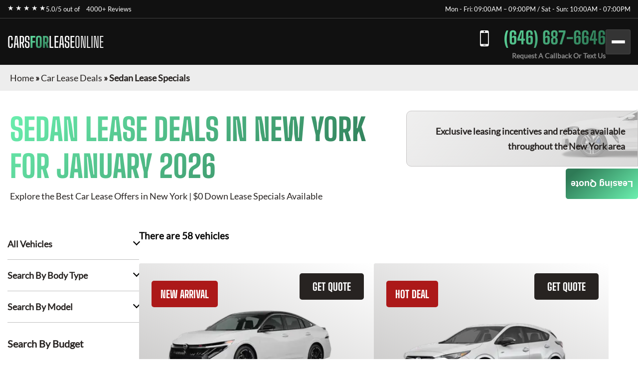

--- FILE ---
content_type: text/html; charset=utf-8
request_url: https://carsforleaseonline.com/car-lease-deals/sedan-lease-specials/
body_size: 10962
content:
<!DOCTYPE html><html lang="en"><head><meta charSet="utf-8"/><meta name="viewport" content="width=device-width"/><meta property="og:url" content="https://carsforleaseonline.com"/><meta property="og:type" content="website"/><meta property="og:image" content="https://carsforleaseonline.com/images/hero/carsforleaseonline.webp"/><meta property="og:image:alt" content="Convenient and Affordable Online Car Leasing in NYC and NJ"/><meta property="og:image:width" content="1200"/><meta property="og:image:height" content="630"/><meta property="og:locale" content="en_US"/><meta property="og:site_name" content="Cars For Lease Online"/><title>Sedan Lease Specials · Monthly Lease Specials (New) · Cars For Lease Online</title><meta name="robots" content="index,follow"/><meta name="description" content="Sedan at Best Car Leasing Deals: ☎ (646) 687-6646 Exclusive access to marked down lease vehicles &amp; monthly offers, rare to find limited discounts in addition to car lease specials. Short, long term auto leases. Best car leasing deals. Unbeatable prices. Our monthly lease deals &amp; specials often not published"/><meta property="og:title" content="Sedan Lease Specials · Monthly Lease Specials (New) · Cars For Lease Online"/><meta property="og:description" content="Sedan at Best Car Leasing Deals: ☎ (646) 687-6646 Exclusive access to marked down lease vehicles &amp; monthly offers, rare to find limited discounts in addition to car lease specials. Short, long term auto leases. Best car leasing deals. Unbeatable prices. Our monthly lease deals &amp; specials often not published"/><link rel="canonical" href="https://carsforleaseonline.com/car-lease-deals/sedan-lease-specials/"/><meta name="next-head-count" content="16"/><link href="/favicon.png" rel="shortcut icon"/><link data-next-font="" rel="preconnect" href="/" crossorigin="anonymous"/><link rel="preload" href="/_next/static/css/9d0b6cbdf47ada9a.css?dpl=dpl_CY6QnBdcYZsBfzp3XsagHhsA6Tox" as="style"/><link rel="stylesheet" href="/_next/static/css/9d0b6cbdf47ada9a.css?dpl=dpl_CY6QnBdcYZsBfzp3XsagHhsA6Tox" data-n-g=""/><noscript data-n-css=""></noscript><script defer="" nomodule="" src="/_next/static/chunks/polyfills-42372ed130431b0a.js?dpl=dpl_CY6QnBdcYZsBfzp3XsagHhsA6Tox"></script><script src="/_next/static/chunks/webpack-ee7e63bc15b31913.js?dpl=dpl_CY6QnBdcYZsBfzp3XsagHhsA6Tox" defer=""></script><script src="/_next/static/chunks/framework-64ad27b21261a9ce.js?dpl=dpl_CY6QnBdcYZsBfzp3XsagHhsA6Tox" defer=""></script><script src="/_next/static/chunks/main-a6966517dc9f0cbb.js?dpl=dpl_CY6QnBdcYZsBfzp3XsagHhsA6Tox" defer=""></script><script src="/_next/static/chunks/pages/_app-02bb0471213c1eb8.js?dpl=dpl_CY6QnBdcYZsBfzp3XsagHhsA6Tox" defer=""></script><script src="/_next/static/chunks/pages/car-lease-deals/%5BfilterSlug%5D-48efc8cbf56467ab.js?dpl=dpl_CY6QnBdcYZsBfzp3XsagHhsA6Tox" defer=""></script><script src="/_next/static/rhim4IJxsOWzfJqsCAeJH/_buildManifest.js?dpl=dpl_CY6QnBdcYZsBfzp3XsagHhsA6Tox" defer=""></script><script src="/_next/static/rhim4IJxsOWzfJqsCAeJH/_ssgManifest.js?dpl=dpl_CY6QnBdcYZsBfzp3XsagHhsA6Tox" defer=""></script><style id="__jsx-2650918742">:root{--gradient-color:linear-gradient(140deg, #6bf0af 0%, #2e7a56 87.62%);--gradient-color-2:linear-gradient(133deg, #6bf0af -3.71%, #a3ffd6 99.4%);--gradient-color-bg:linear-gradient(180deg, rgba(0, 0, 0, 0.95) 0%, rgba(107, 240, 175, 0.95) 100%);--simple-color:}</style><style id="__jsx-6d0f27d3ff2df114">.fixed-quote-btn.jsx-6d0f27d3ff2df114{position:fixed;z-index:149;top:47%;right:0;-webkit-writing-mode:vertical-lr;-ms-writing-mode:tb-lr;writing-mode:vertical-lr;-webkit-transform:rotate(180deg);-moz-transform:rotate(180deg);-ms-transform:rotate(180deg);-o-transform:rotate(180deg);transform:rotate(180deg);color:#fff;text-align:center;font-size:18px;font-weight:600;line-height:normal;-webkit-border-radius:5px 5px 5px 0;-moz-border-radius:5px 5px 5px 0;border-radius:5px 5px 5px 0;background:var(--gradient-color);-webkit-backdrop-filter:blur(5px);backdrop-filter:blur(5px);padding:20px 10px 20px;cursor:pointer}</style><style id="__jsx-989a5bf53112adea">.footer-top-right.jsx-989a5bf53112adea p.jsx-989a5bf53112adea{margin-bottom:10px}</style></head><body><div id="__next"><!--$--><!--/$--><div class="header-top"><div class="container"><div class="header-top-wrp"><div class="header-top-right"><div class="star-rating"><span>★ ★ ★ ★ ★</span><p>5.0/5 out of   <a href="https://www.dealerrater.com/dealer/eAutoLease-dealer-reviews-106562/#link" target="_blank" rel="noopener noreferrer">4000+ Reviews</a></p></div></div><div class="header-top-left header-top-right"><p>Mon - Fri: 09:00AM – 09:00PM / Sat - Sun: 10:00AM - 07:00PM</p></div></div></div></div><header class="main-header"><div class="container"><div class="header-bottom"><div class="logo"><a href="/">CARS<span>FOR</span><span>LEASE</span><span>ONLINE</span></a></div><div class="header-search"><span class="search-mobile">Search Cars<span class="search-manu-close">×</span></span><div class="header-search-wrp"><div class="single-search"><span class="manu-click ">Manufacturer Search</span><div class="manufacture-search item " style="display:none;animation:none;transform-origin:top;overflow:hidden"><div class="manufacture-list"><ul><li><a href="/car-lease-deals/acura-lease-specials/">Acura</a></li><li><a href="/car-lease-deals/alfa-romeo-lease-specials/">Alfa Romeo</a></li><li><a href="/car-lease-deals/aston-martin-lease-specials/">Aston Martin</a></li><li><a href="/car-lease-deals/audi-lease-specials/">Audi</a></li><li><a href="/car-lease-deals/bentley-lease-specials/">Bentley</a></li><li><a href="/car-lease-deals/bmw-lease-specials/">BMW</a></li><li><a href="/car-lease-deals/buick-lease-specials/">Buick</a></li><li><a href="/car-lease-deals/cadillac-lease-specials/">Cadillac</a></li><li><a href="/car-lease-deals/chevrolet-lease-specials/">Chevrolet</a></li><li><a href="/car-lease-deals/chrysler-lease-specials/">Chrysler</a></li><li><a href="/car-lease-deals/dodge-lease-specials/">Dodge</a></li><li><a href="/car-lease-deals/ferrari-lease-specials/">Ferrari</a></li><li><a href="/car-lease-deals/fiat-lease-specials/">FIAT</a></li><li><a href="/car-lease-deals/ford-lease-specials/">Ford</a></li><li><a href="/car-lease-deals/genesis-lease-specials/">Genesis</a></li><li><a href="/car-lease-deals/gmc-lease-specials/">GMC</a></li><li><a href="/car-lease-deals/honda-lease-specials/">Honda</a></li><li><a href="/car-lease-deals/hyundai-lease-specials/">Hyundai</a></li><li><a href="/car-lease-deals/ineos-lease-specials/">Ineos</a></li><li><a href="/car-lease-deals/infiniti-lease-specials/">Infiniti</a></li><li><a href="/car-lease-deals/jaguar-lease-specials/">Jaguar</a></li><li><a href="/car-lease-deals/jeep-lease-specials/">Jeep</a></li><li><a href="/car-lease-deals/kia-lease-specials/">Kia</a></li><li><a href="/car-lease-deals/lamborghini-lease-specials/">Lamborghini</a></li><li><a href="/car-lease-deals/land-rover-lease-specials/">Land Rover</a></li><li><a href="/car-lease-deals/lexus-lease-specials/">Lexus</a></li><li><a href="/car-lease-deals/lincoln-lease-specials/">Lincoln</a></li><li><a href="/car-lease-deals/lucid-lease-specials/">Lucid</a></li><li><a href="/car-lease-deals/maserati-lease-specials/">Maserati</a></li><li><a href="/car-lease-deals/mazda-lease-specials/">Mazda</a></li><li><a href="/car-lease-deals/mercedes-benz-lease-specials/">Mercedes-Benz</a></li><li><a href="/car-lease-deals/mini-lease-specials/">MINI</a></li><li><a href="/car-lease-deals/mitsubishi-lease-specials/">Mitsubishi</a></li><li><a href="/car-lease-deals/nissan-lease-specials/">Nissan</a></li><li><a href="/car-lease-deals/polestar-lease-specials/">Polestar</a></li><li><a href="/car-lease-deals/porsche-lease-specials/">Porsche</a></li><li><a href="/car-lease-deals/ram-lease-specials/">Ram</a></li><li><a href="/car-lease-deals/rivian-lease-specials/">Rivian</a></li><li><a href="/car-lease-deals/rolls-royce-lease-specials/">Rolls-Royce</a></li><li><a href="/car-lease-deals/subaru-lease-specials/">Subaru</a></li><li><a href="/car-lease-deals/tesla-lease-specials/">Tesla</a></li><li><a href="/car-lease-deals/toyota-lease-specials/">Toyota</a></li><li><a href="/car-lease-deals/volkswagen-lease-specials/">Volkswagen</a></li><li><a href="/car-lease-deals/volvo-lease-specials/">Volvo</a></li></ul></div></div></div><div class="single-search"><span class="manu-click ">Model Search</span><div class="model-search item " style="display:none;animation:none;transform-origin:top;overflow:hidden"><p>Loading manufacturers...</p></div></div><div class="single-search"><span class="manu-click ">Body Type Search</span><div class="body-type-search item " style="display:none;animation:none;transform-origin:top;overflow:hidden"><div class="by_body_wrapper"><div class="body_type"><a href="/car-lease-deals/convertible-lease-specials/"><i class="icon-Convertibles"></i><span>Convertibles</span></a></div><div class="body_type"><a href="/car-lease-deals/sedan-lease-specials/"><i class="icon-Sedans"></i><span>Sedans</span></a></div><div class="body_type"><a href="/car-lease-deals/wagon-lease-specials/"><i class="icon-Wagons"></i><span>Wagons</span></a></div><div class="body_type"><a href="/car-lease-deals/crossover-lease-specials/"><i class="icon-Crossovers"></i><span>Crossovers</span></a></div><div class="body_type"><a href="/car-lease-deals/coupe-lease-specials/"><i class="icon-Coupes"></i><span>Coupes</span></a></div><div class="body_type"><a href="/car-lease-deals/minivan-lease-specials/"><i class="icon-Minivans"></i><span>Minivans</span></a></div><div class="body_type"><a href="/car-lease-deals/sports-lease-specials/"><i class="icon-Sports"></i><span>Sports</span></a></div><div class="body_type"><a href="/car-lease-deals/hatchback-lease-specials/"><i class="icon-Hatchbacks"></i><span>Hatchbacks</span></a></div><div class="body_type"><a href="/car-lease-deals/suv-lease-specials/"><i class="icon-SUVs"></i><span>SUVs</span></a></div><div class="body_type"><a href="/car-lease-deals/trucks-lease-specials/"><i class="icon-Trucks"></i><span>Trucks</span></a></div><div class="body_type"><a href="/car-lease-deals/hybrid-lease-specials/"><i class="icon-Hybrids"></i><span>Hybrids</span></a></div><div class="body_type"><a href="/car-lease-deals/electric-lease-specials/"><i class="icon-Electric"></i><span>Electric</span></a></div><div class="body_type"><a href="/car-lease-deals/luxury-lease-specials/"><i class="icon-Luxury"></i><span>Luxury</span></a></div></div></div></div><div class="single-search range"><span class="manu-click ">Budget Search</span><div class="budget-search item " style="display:none;animation:none;transform-origin:top;overflow:hidden"><div class="budget-range-react"><form><p class="min-max-amount"><span class="min-am">$<!-- -->0</span><span class="max-am">$<!-- -->1500</span></p><div class="slider-wrapper"><input type="range" min="0" max="1500" step="1" class="thumb thumb--left" value="0"/><input type="range" min="0" max="1500" step="1" class="thumb thumb--right" value="1500"/><div class="slider-track"></div><div class="slider-range" style="left:0%;width:100%"></div></div><button type="submit" class="search-lease">Search Lease Deals</button></form></div></div></div><a class="search-lease" href="/car-lease-deals/">Search Lease Deals</a></div></div><div class="header-right"><div class="header-call"><a href="tel:+16466876646">(646) 687-6646</a><span>Request A Callback Or Text Us</span></div><div class="mobile-bar "><span></span><span></span><span></span></div></div></div><div class="side-nav-area "><div class="side-nav-wrp"><nav class="main-menu"><ul class="menu"><li class="menu-item"><a href="/car-lease-deals/">Car Lease Deals</a></li><li class="menu-item"><a href="/application/personal/">Personal Application</a></li><li class="menu-item"><a href="/application/business/">Business Application</a></li><li class="menu-item sub-menu-item menu-item-has-children"><a href="/services/">Services</a><ul class="sub-menu"><li class="menu-item"><a href="/services/car-financing/">Car Financing</a></li><li class="menu-item"><a href="/services/exit-your-lease/">Exit Your Lease</a></li><li class="menu-item"><a href="/services/lease-termination/">Lease Termination</a></li><li class="menu-item"><a href="/services/lease-transfer/">Lease Transfer</a></li><li class="menu-item"><a href="/services/pre-owned/">Pre-owned</a></li><li class="menu-item"><a href="/services/sell-your-car/">Sell Your Car</a></li></ul></li><li class="menu-item sub-menu-item menu-item-has-children"><a href="/about-us/">About Us</a><ul class="sub-menu"><li class="menu-item"><a href="/about-us/about-auto-leasing/">About Auto Leasing</a></li><li class="menu-item"><a href="/about-us/press/">Press</a></li><li class="menu-item"><a href="/about-us/why-choose-us/">Why Choose Us</a></li></ul></li><li class="menu-item"><a href="/contact-us/">Contact Us</a></li></ul></nav></div></div></div></header><section class="inner-breadcrumb-sec"><div class="breadcrumb-area"><p id="breadcrumbs"><span><a class="home-link" href="/">Home</a><span> » </span><span><a class="breadcrumb-link" href="/car-lease-deals/">Car Lease Deals</a><span> » </span></span><span class="breadcrumb_last" aria-current="page">Sedan Lease Specials</span></span></p></div></section><div class="inner-banner-con"><div class="inner-banner-left"><h1>Sedan<!-- --> Lease Deals in New York <br/> for <!-- -->January 2026</h1><p>Explore the Best Car Lease Offers in New York | $0 Down Lease Specials Available</p></div><div class="inner-banner-right-area"><div class="inner-banner-right"><p>Exclusive leasing incentives and rebates available <br/>throughout the New York area</p></div></div></div><section class="search-filter-sec"><div class="container-x"><div class="search-filter-wrp"><div class="search-filter-left"><div class="accordion"><div class="single-accordion"><h4 class="ac-title ">All Vehicles</h4><div class="accordion-body" style="display:none"><div class="manufacture-list"><ul><li><a href="/car-lease-deals/acura-lease-specials/">Acura</a></li><li><a href="/car-lease-deals/alfa-romeo-lease-specials/">Alfa Romeo</a></li><li><a href="/car-lease-deals/aston-martin-lease-specials/">Aston Martin</a></li><li><a href="/car-lease-deals/audi-lease-specials/">Audi</a></li><li><a href="/car-lease-deals/bentley-lease-specials/">Bentley</a></li><li><a href="/car-lease-deals/bmw-lease-specials/">BMW</a></li><li><a href="/car-lease-deals/buick-lease-specials/">Buick</a></li><li><a href="/car-lease-deals/cadillac-lease-specials/">Cadillac</a></li><li><a href="/car-lease-deals/chevrolet-lease-specials/">Chevrolet</a></li><li><a href="/car-lease-deals/chrysler-lease-specials/">Chrysler</a></li><li><a href="/car-lease-deals/dodge-lease-specials/">Dodge</a></li><li><a href="/car-lease-deals/ferrari-lease-specials/">Ferrari</a></li><li><a href="/car-lease-deals/fiat-lease-specials/">FIAT</a></li><li><a href="/car-lease-deals/ford-lease-specials/">Ford</a></li><li><a href="/car-lease-deals/genesis-lease-specials/">Genesis</a></li><li><a href="/car-lease-deals/gmc-lease-specials/">GMC</a></li><li><a href="/car-lease-deals/honda-lease-specials/">Honda</a></li><li><a href="/car-lease-deals/hyundai-lease-specials/">Hyundai</a></li><li><a href="/car-lease-deals/ineos-lease-specials/">Ineos</a></li><li><a href="/car-lease-deals/infiniti-lease-specials/">Infiniti</a></li><li><a href="/car-lease-deals/jaguar-lease-specials/">Jaguar</a></li><li><a href="/car-lease-deals/jeep-lease-specials/">Jeep</a></li><li><a href="/car-lease-deals/kia-lease-specials/">Kia</a></li><li><a href="/car-lease-deals/lamborghini-lease-specials/">Lamborghini</a></li><li><a href="/car-lease-deals/land-rover-lease-specials/">Land Rover</a></li><li><a href="/car-lease-deals/lexus-lease-specials/">Lexus</a></li><li><a href="/car-lease-deals/lincoln-lease-specials/">Lincoln</a></li><li><a href="/car-lease-deals/lucid-lease-specials/">Lucid</a></li><li><a href="/car-lease-deals/maserati-lease-specials/">Maserati</a></li><li><a href="/car-lease-deals/mazda-lease-specials/">Mazda</a></li><li><a href="/car-lease-deals/mercedes-benz-lease-specials/">Mercedes-Benz</a></li><li><a href="/car-lease-deals/mini-lease-specials/">MINI</a></li><li><a href="/car-lease-deals/mitsubishi-lease-specials/">Mitsubishi</a></li><li><a href="/car-lease-deals/nissan-lease-specials/">Nissan</a></li><li><a href="/car-lease-deals/polestar-lease-specials/">Polestar</a></li><li><a href="/car-lease-deals/porsche-lease-specials/">Porsche</a></li><li><a href="/car-lease-deals/ram-lease-specials/">Ram</a></li><li><a href="/car-lease-deals/rivian-lease-specials/">Rivian</a></li><li><a href="/car-lease-deals/rolls-royce-lease-specials/">Rolls-Royce</a></li><li><a href="/car-lease-deals/subaru-lease-specials/">Subaru</a></li><li><a href="/car-lease-deals/tesla-lease-specials/">Tesla</a></li><li><a href="/car-lease-deals/toyota-lease-specials/">Toyota</a></li><li><a href="/car-lease-deals/volkswagen-lease-specials/">Volkswagen</a></li><li><a href="/car-lease-deals/volvo-lease-specials/">Volvo</a></li></ul></div></div></div><div class="single-accordion"><h4 class="ac-title ">Search By Body Type</h4><div class="accordion-body" style="display:none"><div class="by_body_wrapper"><div class="body_type"><a href="/car-lease-deals/convertible-lease-specials/"><i class="icon-Convertibles"></i><span>Convertibles</span></a></div><div class="body_type"><a href="/car-lease-deals/sedan-lease-specials/"><i class="icon-Sedans"></i><span>Sedans</span></a></div><div class="body_type"><a href="/car-lease-deals/wagon-lease-specials/"><i class="icon-Wagons"></i><span>Wagons</span></a></div><div class="body_type"><a href="/car-lease-deals/crossover-lease-specials/"><i class="icon-Crossovers"></i><span>Crossovers</span></a></div><div class="body_type"><a href="/car-lease-deals/coupe-lease-specials/"><i class="icon-Coupes"></i><span>Coupes</span></a></div><div class="body_type"><a href="/car-lease-deals/minivan-lease-specials/"><i class="icon-Minivans"></i><span>Minivans</span></a></div><div class="body_type"><a href="/car-lease-deals/sports-lease-specials/"><i class="icon-Sports"></i><span>Sports</span></a></div><div class="body_type"><a href="/car-lease-deals/hatchback-lease-specials/"><i class="icon-Hatchbacks"></i><span>Hatchbacks</span></a></div><div class="body_type"><a href="/car-lease-deals/suv-lease-specials/"><i class="icon-SUVs"></i><span>SUVs</span></a></div><div class="body_type"><a href="/car-lease-deals/trucks-lease-specials/"><i class="icon-Trucks"></i><span>Trucks</span></a></div><div class="body_type"><a href="/car-lease-deals/hybrid-lease-specials/"><i class="icon-Hybrids"></i><span>Hybrids</span></a></div><div class="body_type"><a href="/car-lease-deals/electric-lease-specials/"><i class="icon-Electric"></i><span>Electric</span></a></div><div class="body_type"><a href="/car-lease-deals/luxury-lease-specials/"><i class="icon-Luxury"></i><span>Luxury</span></a></div></div></div></div><div class="single-accordion"><h4 class="ac-title ">Search By Model</h4><div class="accordion-body" style="display:none"><p>Loading manufacturers...</p></div></div></div><div class="budget-inner"><h3>Search By Budget</h3><div class="budget-range-react"><form><p class="min-max-amount"><span class="min-am">$<!-- -->0</span><span class="max-am">$<!-- -->1500</span></p><div class="slider-wrapper"><input type="range" min="0" max="1500" step="1" class="thumb thumb--left" value="0"/><input type="range" min="0" max="1500" step="1" class="thumb thumb--right" value="1500"/><div class="slider-track"></div><div class="slider-range" style="left:0%;width:100%"></div></div><button type="submit" class="search-lease">Search Lease Deals</button></form></div></div></div><div class="search-filter-right"><div class="search-filter-head"><h3>There are <!-- -->58<!-- --> vehicles</h3></div><div class="search-result"><div style="text-align:center;margin:40px 0"><span class="loading-spinner" style="display:inline-block;margin-right:8px;vertical-align:middle"><svg width="24" height="24" viewBox="0 0 50 50"><circle cx="25" cy="25" r="20" fill="none" stroke="#035b83" stroke-width="5" stroke-linecap="round" stroke-dasharray="31.4 31.4" transform="rotate(-90 25 25)"><animateTransform attributeName="transform" type="rotate" from="0 25 25" to="360 25 25" dur="1s" repeatCount="indefinite"></animateTransform></circle></svg></span><span style="font-size:20px;color:#035b83;vertical-align:middle">Loading...</span></div><div class="search-result-item"><div class="single-car"><button class="sa-quote-btn">GET QUOTE</button><a class="car-item-link" href="/car-lease-deals/nissan-lease-specials/nissan-sentra/"><div class="car-thum"><span style="background-color:#AC1919">NEW ARRIVAL</span><img title="2026 Nissan Sentra" alt="2026 Nissan Sentra" loading="lazy" width="377" height="295" decoding="async" data-nimg="1" style="color:transparent" srcSet="/_next/image/?url=https%3A%2F%2Fwww.cdn.718autolease.com%2Fnissan-sentra-2026%2F2026-nissan-sentra-front-E1E1E1.png&amp;w=384&amp;q=75&amp;dpl=dpl_CY6QnBdcYZsBfzp3XsagHhsA6Tox 1x, /_next/image/?url=https%3A%2F%2Fwww.cdn.718autolease.com%2Fnissan-sentra-2026%2F2026-nissan-sentra-front-E1E1E1.png&amp;w=828&amp;q=75&amp;dpl=dpl_CY6QnBdcYZsBfzp3XsagHhsA6Tox 2x" src="/_next/image/?url=https%3A%2F%2Fwww.cdn.718autolease.com%2Fnissan-sentra-2026%2F2026-nissan-sentra-front-E1E1E1.png&amp;w=828&amp;q=75&amp;dpl=dpl_CY6QnBdcYZsBfzp3XsagHhsA6Tox"/></div><div class="car-title"><h3>2026 Nissan Sentra</h3></div><ul class="car-feature"><li class="power">149<!-- --> HP</li><li class="drivetrain">FWD</li><li class="seatstwo">5<!-- --> Seats</li></ul><ul class="car-list"><li>Lease Term: <!-- -->39 Months</li><li>Miles Per Year: <!-- -->5,000</li></ul><div class="car-price"><p>from</p><span><span>$</span>301</span><p>Month / $0 down</p></div></a></div><div class="single-car"><button class="sa-quote-btn">GET QUOTE</button><a class="car-item-link" href="/car-lease-deals/subaru-lease-specials/subaru-impreza/"><div class="car-thum"><span style="background-color:#AC1919">HOT DEAL</span><img title="2025 Subaru Impreza" alt="2025 Subaru Impreza" loading="lazy" width="377" height="295" decoding="async" data-nimg="1" style="color:transparent" srcSet="/_next/image/?url=https%3A%2F%2Fwww.cdn.718autolease.com%2Fsubaru-impreza-2025%2F2025-subaru-impreza-front-D2D2D2.png&amp;w=384&amp;q=75&amp;dpl=dpl_CY6QnBdcYZsBfzp3XsagHhsA6Tox 1x, /_next/image/?url=https%3A%2F%2Fwww.cdn.718autolease.com%2Fsubaru-impreza-2025%2F2025-subaru-impreza-front-D2D2D2.png&amp;w=828&amp;q=75&amp;dpl=dpl_CY6QnBdcYZsBfzp3XsagHhsA6Tox 2x" src="/_next/image/?url=https%3A%2F%2Fwww.cdn.718autolease.com%2Fsubaru-impreza-2025%2F2025-subaru-impreza-front-D2D2D2.png&amp;w=828&amp;q=75&amp;dpl=dpl_CY6QnBdcYZsBfzp3XsagHhsA6Tox"/></div><div class="car-title"><h3>2025 Subaru Impreza</h3></div><ul class="car-feature"><li class="power">152<!-- --> HP</li><li class="drivetrain">AWD</li><li class="seatstwo">5<!-- --> Seats</li></ul><ul class="car-list"><li>Lease Term: <!-- -->39 Months</li><li>Miles Per Year: <!-- -->7,500</li></ul><div class="car-price"><p>from</p><span><span>$</span>301</span><p>Month / $0 down</p></div></a></div><div class="single-car"><button class="sa-quote-btn">GET QUOTE</button><a class="car-item-link" href="/car-lease-deals/nissan-lease-specials/nissan-altima/"><div class="car-thum"><span style="background-color:#AC1919">HOT DEAL</span><img title="2025 Nissan Altima" alt="2025 Nissan Altima" loading="lazy" width="377" height="295" decoding="async" data-nimg="1" style="color:transparent" srcSet="/_next/image/?url=https%3A%2F%2Fwww.cdn.718autolease.com%2Fnissan-altima-2025%2F2025-nissan-altima-front-0A0A0A.png&amp;w=384&amp;q=75&amp;dpl=dpl_CY6QnBdcYZsBfzp3XsagHhsA6Tox 1x, /_next/image/?url=https%3A%2F%2Fwww.cdn.718autolease.com%2Fnissan-altima-2025%2F2025-nissan-altima-front-0A0A0A.png&amp;w=828&amp;q=75&amp;dpl=dpl_CY6QnBdcYZsBfzp3XsagHhsA6Tox 2x" src="/_next/image/?url=https%3A%2F%2Fwww.cdn.718autolease.com%2Fnissan-altima-2025%2F2025-nissan-altima-front-0A0A0A.png&amp;w=828&amp;q=75&amp;dpl=dpl_CY6QnBdcYZsBfzp3XsagHhsA6Tox"/></div><div class="car-title"><h3>2025 Nissan Altima</h3></div><ul class="car-feature"><li class="power">188<!-- --> HP</li><li class="drivetrain">FWD</li><li class="seatstwo">5<!-- --> Seats</li></ul><ul class="car-list"><li>Lease Term: <!-- -->39 Months</li><li>Miles Per Year: <!-- -->5,000</li></ul><div class="car-price"><p>from</p><span><span>$</span>291</span><p>Month / $0 down</p></div></a></div><div class="single-car"><button class="sa-quote-btn">GET QUOTE</button><a class="car-item-link" href="/car-lease-deals/lexus-lease-specials/lexus-is-350/"><div class="car-thum"><span style="background-color:#AC1919">HOT DEAL</span><img title="2025 Lexus IS 350" alt="2025 Lexus IS 350" loading="lazy" width="377" height="295" decoding="async" data-nimg="1" style="color:transparent" srcSet="/_next/image/?url=https%3A%2F%2Fwww.cdn.718autolease.com%2Flexus-is-2024%2F2024-lexus-is-front-282828.png&amp;w=384&amp;q=75&amp;dpl=dpl_CY6QnBdcYZsBfzp3XsagHhsA6Tox 1x, /_next/image/?url=https%3A%2F%2Fwww.cdn.718autolease.com%2Flexus-is-2024%2F2024-lexus-is-front-282828.png&amp;w=828&amp;q=75&amp;dpl=dpl_CY6QnBdcYZsBfzp3XsagHhsA6Tox 2x" src="/_next/image/?url=https%3A%2F%2Fwww.cdn.718autolease.com%2Flexus-is-2024%2F2024-lexus-is-front-282828.png&amp;w=828&amp;q=75&amp;dpl=dpl_CY6QnBdcYZsBfzp3XsagHhsA6Tox"/></div><div class="car-title"><h3>2025 Lexus IS 350</h3></div><ul class="car-feature"><li class="power">311<!-- --> HP</li><li class="drivetrain">AWD</li><li class="seatstwo">5<!-- --> Seats</li></ul><ul class="car-list"><li>Lease Term: <!-- -->36 Months</li><li>Miles Per Year: <!-- -->5,000</li></ul><div class="car-price"><p>from</p><span><span>$</span>541</span><p>Month / $0 down</p></div></a></div><div class="single-car"><button class="sa-quote-btn">GET QUOTE</button><a class="car-item-link" href="/car-lease-deals/hyundai-lease-specials/hyundai-elantra/"><div class="car-thum"><span style="background-color:#AC1919">HOT DEAL</span><img title="2025 Hyundai Elantra" alt="2025 Hyundai Elantra" loading="lazy" width="377" height="295" decoding="async" data-nimg="1" style="color:transparent" srcSet="/_next/image/?url=https%3A%2F%2Fwww.cdn.718autolease.com%2Fhyundai-elantra-2025%2F2025-hyundai-elantra-front-E6E6E6.png&amp;w=384&amp;q=75&amp;dpl=dpl_CY6QnBdcYZsBfzp3XsagHhsA6Tox 1x, /_next/image/?url=https%3A%2F%2Fwww.cdn.718autolease.com%2Fhyundai-elantra-2025%2F2025-hyundai-elantra-front-E6E6E6.png&amp;w=828&amp;q=75&amp;dpl=dpl_CY6QnBdcYZsBfzp3XsagHhsA6Tox 2x" src="/_next/image/?url=https%3A%2F%2Fwww.cdn.718autolease.com%2Fhyundai-elantra-2025%2F2025-hyundai-elantra-front-E6E6E6.png&amp;w=828&amp;q=75&amp;dpl=dpl_CY6QnBdcYZsBfzp3XsagHhsA6Tox"/></div><div class="car-title"><h3>2025 Hyundai Elantra</h3></div><ul class="car-feature"><li class="power">147<!-- --> HP</li><li class="drivetrain">FWD</li><li class="seatstwo">5<!-- --> Seats</li></ul><ul class="car-list"><li>Lease Term: <!-- -->36 Months</li><li>Miles Per Year: <!-- -->7,500</li></ul><div class="car-price"><p>from</p><span><span>$</span>297</span><p>Month / $0 down</p></div></a></div><div class="single-car"><button class="sa-quote-btn">GET QUOTE</button><a class="car-item-link" href="/car-lease-deals/toyota-lease-specials/toyota-camry/"><div class="car-thum"><span style="background-color:#AC1919">HOT DEAL</span><img title="2026 Toyota Camry" alt="2026 Toyota Camry" loading="lazy" width="377" height="295" decoding="async" data-nimg="1" style="color:transparent" srcSet="/_next/image/?url=https%3A%2F%2Fwww.cdn.718autolease.com%2Ftoyota-camry-2025%2F2025-toyota-camry-front-195A82.png&amp;w=384&amp;q=75&amp;dpl=dpl_CY6QnBdcYZsBfzp3XsagHhsA6Tox 1x, /_next/image/?url=https%3A%2F%2Fwww.cdn.718autolease.com%2Ftoyota-camry-2025%2F2025-toyota-camry-front-195A82.png&amp;w=828&amp;q=75&amp;dpl=dpl_CY6QnBdcYZsBfzp3XsagHhsA6Tox 2x" src="/_next/image/?url=https%3A%2F%2Fwww.cdn.718autolease.com%2Ftoyota-camry-2025%2F2025-toyota-camry-front-195A82.png&amp;w=828&amp;q=75&amp;dpl=dpl_CY6QnBdcYZsBfzp3XsagHhsA6Tox"/></div><div class="car-title"><h3>2026 Toyota Camry</h3></div><ul class="car-feature"><li class="power">184<!-- --> HP</li><li class="drivetrain">FWD</li><li class="seatstwo">5<!-- --> Seats</li></ul><ul class="car-list"><li>Lease Term: <!-- -->39 Months</li><li>Miles Per Year: <!-- -->7,500</li></ul><div class="car-price"><p>from</p><span><span>$</span>391</span><p>Month / $0 down</p></div></a></div><div class="single-car"><button class="sa-quote-btn">GET QUOTE</button><a class="car-item-link" href="/car-lease-deals/toyota-lease-specials/toyota-corolla/"><div class="car-thum"><span style="background-color:#AC1919">HOT DEAL</span><img title="2026 Toyota Corolla" alt="2026 Toyota Corolla" loading="lazy" width="377" height="295" decoding="async" data-nimg="1" style="color:transparent" srcSet="/_next/image/?url=https%3A%2F%2Fwww.cdn.718autolease.com%2Ftoyota-corolla-2025%2F2025-toyota-corolla-front-F0F0F0.png&amp;w=384&amp;q=75&amp;dpl=dpl_CY6QnBdcYZsBfzp3XsagHhsA6Tox 1x, /_next/image/?url=https%3A%2F%2Fwww.cdn.718autolease.com%2Ftoyota-corolla-2025%2F2025-toyota-corolla-front-F0F0F0.png&amp;w=828&amp;q=75&amp;dpl=dpl_CY6QnBdcYZsBfzp3XsagHhsA6Tox 2x" src="/_next/image/?url=https%3A%2F%2Fwww.cdn.718autolease.com%2Ftoyota-corolla-2025%2F2025-toyota-corolla-front-F0F0F0.png&amp;w=828&amp;q=75&amp;dpl=dpl_CY6QnBdcYZsBfzp3XsagHhsA6Tox"/></div><div class="car-title"><h3>2026 Toyota Corolla</h3></div><ul class="car-feature"><li class="power">169<!-- --> HP</li><li class="drivetrain">FWD</li><li class="seatstwo">5<!-- --> Seats</li></ul><ul class="car-list"><li>Lease Term: <!-- -->39 Months</li><li>Miles Per Year: <!-- -->7,500</li></ul><div class="car-price"><p>from</p><span><span>$</span>291</span><p>Month / $0 down</p></div></a></div><div class="single-car"><button class="sa-quote-btn">GET QUOTE</button><a class="car-item-link" href="/car-lease-deals/lexus-lease-specials/lexus-es-350/"><div class="car-thum"><span style="background-color:#AC1919">HOT DEAL</span><img title="2025 Lexus ES 350" alt="2025 Lexus ES 350" loading="lazy" width="377" height="295" decoding="async" data-nimg="1" style="color:transparent" srcSet="/_next/image/?url=https%3A%2F%2Fwww.cdn.718autolease.com%2Flexus-es-2025%2F2025-lexus-es-front-5A5F69.png&amp;w=384&amp;q=75&amp;dpl=dpl_CY6QnBdcYZsBfzp3XsagHhsA6Tox 1x, /_next/image/?url=https%3A%2F%2Fwww.cdn.718autolease.com%2Flexus-es-2025%2F2025-lexus-es-front-5A5F69.png&amp;w=828&amp;q=75&amp;dpl=dpl_CY6QnBdcYZsBfzp3XsagHhsA6Tox 2x" src="/_next/image/?url=https%3A%2F%2Fwww.cdn.718autolease.com%2Flexus-es-2025%2F2025-lexus-es-front-5A5F69.png&amp;w=828&amp;q=75&amp;dpl=dpl_CY6QnBdcYZsBfzp3XsagHhsA6Tox"/></div><div class="car-title"><h3>2025 Lexus ES 350</h3></div><ul class="car-feature"><li class="power">302<!-- --> HP</li><li class="drivetrain">FWD</li><li class="seatstwo">5<!-- --> Seats</li></ul><ul class="car-list"><li>Lease Term: <!-- -->36 Months</li><li>Miles Per Year: <!-- -->5,000</li></ul><div class="car-price"><p>from</p><span><span>$</span>597</span><p>Month / $0 down</p></div></a></div><div class="single-car"><button class="sa-quote-btn">GET QUOTE</button><a class="car-item-link" href="/car-lease-deals/volkswagen-lease-specials/volkswagen-jetta/"><div class="car-thum"><img title="2026 Volkswagen Jetta" alt="2026 Volkswagen Jetta" loading="lazy" width="377" height="295" decoding="async" data-nimg="1" style="color:transparent" srcSet="/_next/image/?url=https%3A%2F%2Fwww.cdn.718autolease.com%2Fvolkswagen-jetta-2025%2F2025-volkswagen-jetta-front-F0F0F5.png&amp;w=384&amp;q=75&amp;dpl=dpl_CY6QnBdcYZsBfzp3XsagHhsA6Tox 1x, /_next/image/?url=https%3A%2F%2Fwww.cdn.718autolease.com%2Fvolkswagen-jetta-2025%2F2025-volkswagen-jetta-front-F0F0F5.png&amp;w=828&amp;q=75&amp;dpl=dpl_CY6QnBdcYZsBfzp3XsagHhsA6Tox 2x" src="/_next/image/?url=https%3A%2F%2Fwww.cdn.718autolease.com%2Fvolkswagen-jetta-2025%2F2025-volkswagen-jetta-front-F0F0F5.png&amp;w=828&amp;q=75&amp;dpl=dpl_CY6QnBdcYZsBfzp3XsagHhsA6Tox"/></div><div class="car-title"><h3>2026 Volkswagen Jetta</h3></div><ul class="car-feature"><li class="power">158<!-- --> HP</li><li class="drivetrain">FWD</li><li class="seatstwo">5<!-- --> Seats</li></ul><ul class="car-list"><li>Lease Term: <!-- -->36 Months</li><li>Miles Per Year: <!-- -->7,500</li></ul><div class="car-price"><p>from</p><span><span>$</span>351</span><p>Month / $0 down</p></div></a></div><div class="single-car"><button class="sa-quote-btn">GET QUOTE</button><a class="car-item-link" href="/car-lease-deals/subaru-lease-specials/subaru-legacy/"><div class="car-thum"><img title="2025 Subaru Legacy" alt="2025 Subaru Legacy" loading="lazy" width="377" height="295" decoding="async" data-nimg="1" style="color:transparent" srcSet="/_next/image/?url=https%3A%2F%2Fwww.cdn.718autolease.com%2Fsubaru-legacy-2025%2F2025-subaru-legacy-front-231E1E.png&amp;w=384&amp;q=75&amp;dpl=dpl_CY6QnBdcYZsBfzp3XsagHhsA6Tox 1x, /_next/image/?url=https%3A%2F%2Fwww.cdn.718autolease.com%2Fsubaru-legacy-2025%2F2025-subaru-legacy-front-231E1E.png&amp;w=828&amp;q=75&amp;dpl=dpl_CY6QnBdcYZsBfzp3XsagHhsA6Tox 2x" src="/_next/image/?url=https%3A%2F%2Fwww.cdn.718autolease.com%2Fsubaru-legacy-2025%2F2025-subaru-legacy-front-231E1E.png&amp;w=828&amp;q=75&amp;dpl=dpl_CY6QnBdcYZsBfzp3XsagHhsA6Tox"/></div><div class="car-title"><h3>2025 Subaru Legacy</h3></div><ul class="car-feature"><li class="power">182<!-- --> HP</li><li class="drivetrain">AWD</li><li class="seatstwo">5<!-- --> Seats</li></ul><ul class="car-list"><li>Lease Term: <!-- -->36 Months</li><li>Miles Per Year: <!-- -->7,500</li></ul><div class="car-price"><p>from</p><span><span>$</span>397</span><p>Month / $0 down</p></div></a></div><div class="single-car"><button class="sa-quote-btn">GET QUOTE</button><a class="car-item-link" href="/car-lease-deals/lexus-lease-specials/lexus-ls-500/"><div class="car-thum"><img title="2025 Lexus LS 500" alt="2025 Lexus LS 500" loading="lazy" width="377" height="295" decoding="async" data-nimg="1" style="color:transparent" srcSet="/_next/image/?url=https%3A%2F%2Fwww.cdn.718autolease.com%2Flexus-ls-2024%2F2024-lexus-ls-front-DCDCDC.png&amp;w=384&amp;q=75&amp;dpl=dpl_CY6QnBdcYZsBfzp3XsagHhsA6Tox 1x, /_next/image/?url=https%3A%2F%2Fwww.cdn.718autolease.com%2Flexus-ls-2024%2F2024-lexus-ls-front-DCDCDC.png&amp;w=828&amp;q=75&amp;dpl=dpl_CY6QnBdcYZsBfzp3XsagHhsA6Tox 2x" src="/_next/image/?url=https%3A%2F%2Fwww.cdn.718autolease.com%2Flexus-ls-2024%2F2024-lexus-ls-front-DCDCDC.png&amp;w=828&amp;q=75&amp;dpl=dpl_CY6QnBdcYZsBfzp3XsagHhsA6Tox"/></div><div class="car-title"><h3>2025 Lexus LS 500</h3></div><ul class="car-feature"><li class="power">416<!-- --> HP</li><li class="drivetrain">AWD</li><li class="seatstwo">5<!-- --> Seats</li></ul><ul class="car-list"><li>Lease Term: <!-- -->36 Months</li><li>Miles Per Year: <!-- -->5,000</li></ul><div class="car-price"><p class="call-for-price call-for-price-car-item">Call For Price</p></div></a></div><div class="single-car"><button class="sa-quote-btn">GET QUOTE</button><a class="car-item-link" href="/car-lease-deals/hyundai-lease-specials/hyundai-sonata/"><div class="car-thum"><img title="2026 Hyundai Sonata" alt="2026 Hyundai Sonata" loading="lazy" width="377" height="295" decoding="async" data-nimg="1" style="color:transparent" srcSet="/_next/image/?url=https%3A%2F%2Fwww.cdn.718autolease.com%2Fhyundai-sonata-2025%2F2025-hyundai-sonata-front-0A0A0A.png&amp;w=384&amp;q=75&amp;dpl=dpl_CY6QnBdcYZsBfzp3XsagHhsA6Tox 1x, /_next/image/?url=https%3A%2F%2Fwww.cdn.718autolease.com%2Fhyundai-sonata-2025%2F2025-hyundai-sonata-front-0A0A0A.png&amp;w=828&amp;q=75&amp;dpl=dpl_CY6QnBdcYZsBfzp3XsagHhsA6Tox 2x" src="/_next/image/?url=https%3A%2F%2Fwww.cdn.718autolease.com%2Fhyundai-sonata-2025%2F2025-hyundai-sonata-front-0A0A0A.png&amp;w=828&amp;q=75&amp;dpl=dpl_CY6QnBdcYZsBfzp3XsagHhsA6Tox"/></div><div class="car-title"><h3>2026 Hyundai Sonata</h3></div><ul class="car-feature"><li class="power">191<!-- --> HP</li><li class="drivetrain">FWD</li><li class="seatstwo">5<!-- --> Seats</li></ul><ul class="car-list"><li>Lease Term: <!-- -->36 Months</li><li>Miles Per Year: <!-- -->7,500</li></ul><div class="car-price"><p>from</p><span><span>$</span>371</span><p>Month / $0 down</p></div></a></div><div class="single-car"><button class="sa-quote-btn">GET QUOTE</button><a class="car-item-link" href="/car-lease-deals/genesis-lease-specials/genesis-g70/"><div class="car-thum"><span style="background-color:#AC1919">HOT DEAL</span><img title="2026 Genesis G70" alt="2026 Genesis G70" loading="lazy" width="377" height="295" decoding="async" data-nimg="1" style="color:transparent" srcSet="/_next/image/?url=https%3A%2F%2Fwww.cdn.718autolease.com%2Fgenesis-g70-2025%2F2025-genesis-g70-front-414646.png&amp;w=384&amp;q=75&amp;dpl=dpl_CY6QnBdcYZsBfzp3XsagHhsA6Tox 1x, /_next/image/?url=https%3A%2F%2Fwww.cdn.718autolease.com%2Fgenesis-g70-2025%2F2025-genesis-g70-front-414646.png&amp;w=828&amp;q=75&amp;dpl=dpl_CY6QnBdcYZsBfzp3XsagHhsA6Tox 2x" src="/_next/image/?url=https%3A%2F%2Fwww.cdn.718autolease.com%2Fgenesis-g70-2025%2F2025-genesis-g70-front-414646.png&amp;w=828&amp;q=75&amp;dpl=dpl_CY6QnBdcYZsBfzp3XsagHhsA6Tox"/></div><div class="car-title"><h3>2026 Genesis G70</h3></div><ul class="car-feature"><li class="power">300<!-- --> HP</li><li class="drivetrain">AWD</li><li class="seatstwo">5<!-- --> Seats</li></ul><ul class="car-list"><li>Lease Term: <!-- -->24 Months</li><li>Miles Per Year: <!-- -->7,500</li></ul><div class="car-price"><p>from</p><span><span>$</span>451</span><p>Month / $0 down</p></div></a></div><div class="single-car"><button class="sa-quote-btn">GET QUOTE</button><a class="car-item-link" href="/car-lease-deals/genesis-lease-specials/genesis-g80/"><div class="car-thum"><img title="2025 Genesis G80" alt="2025 Genesis G80" loading="lazy" width="377" height="295" decoding="async" data-nimg="1" style="color:transparent" srcSet="/_next/image/?url=https%3A%2F%2Fwww.cdn.718autolease.com%2Fgenesis-g80-2025%2F2025-genesis-g80-front-0F2D50.png&amp;w=384&amp;q=75&amp;dpl=dpl_CY6QnBdcYZsBfzp3XsagHhsA6Tox 1x, /_next/image/?url=https%3A%2F%2Fwww.cdn.718autolease.com%2Fgenesis-g80-2025%2F2025-genesis-g80-front-0F2D50.png&amp;w=828&amp;q=75&amp;dpl=dpl_CY6QnBdcYZsBfzp3XsagHhsA6Tox 2x" src="/_next/image/?url=https%3A%2F%2Fwww.cdn.718autolease.com%2Fgenesis-g80-2025%2F2025-genesis-g80-front-0F2D50.png&amp;w=828&amp;q=75&amp;dpl=dpl_CY6QnBdcYZsBfzp3XsagHhsA6Tox"/></div><div class="car-title"><h3>2025 Genesis G80</h3></div><ul class="car-feature"><li class="power">375<!-- --> HP</li><li class="drivetrain">AWD</li><li class="seatstwo">5<!-- --> Seats</li></ul><ul class="car-list"><li>Lease Term: <!-- -->36 Months</li><li>Miles Per Year: <!-- -->7,500</li></ul><div class="car-price"><p>from</p><span><span>$</span>851</span><p>Month / $0 down</p></div></a></div><div class="single-car"><button class="sa-quote-btn">GET QUOTE</button><a class="car-item-link" href="/car-lease-deals/toyota-lease-specials/toyota-crown/"><div class="car-thum"><img title="2025 Toyota Crown" alt="2025 Toyota Crown" loading="lazy" width="377" height="295" decoding="async" data-nimg="1" style="color:transparent" srcSet="/_next/image/?url=https%3A%2F%2Fwww.cdn.718autolease.com%2Ftoyota-crown-2025%2F2025-toyota-crown-front-E6E6E6.png&amp;w=384&amp;q=75&amp;dpl=dpl_CY6QnBdcYZsBfzp3XsagHhsA6Tox 1x, /_next/image/?url=https%3A%2F%2Fwww.cdn.718autolease.com%2Ftoyota-crown-2025%2F2025-toyota-crown-front-E6E6E6.png&amp;w=828&amp;q=75&amp;dpl=dpl_CY6QnBdcYZsBfzp3XsagHhsA6Tox 2x" src="/_next/image/?url=https%3A%2F%2Fwww.cdn.718autolease.com%2Ftoyota-crown-2025%2F2025-toyota-crown-front-E6E6E6.png&amp;w=828&amp;q=75&amp;dpl=dpl_CY6QnBdcYZsBfzp3XsagHhsA6Tox"/></div><div class="car-title"><h3>2025 Toyota Crown</h3></div><ul class="car-feature"><li class="power">236<!-- --> HP</li><li class="drivetrain">AWD</li><li class="seatstwo">5<!-- --> Seats</li></ul><ul class="car-list"><li>Lease Term: </li><li>Miles Per Year: </li></ul><div class="car-price"><p class="call-for-price call-for-price-car-item">Call For Price</p></div></a></div><div class="single-car"><button class="sa-quote-btn">GET QUOTE</button><a class="car-item-link" href="/car-lease-deals/toyota-lease-specials/toyota-corolla-hybrid/"><div class="car-thum"><img title="2025 Toyota Corolla Hybrid" alt="2025 Toyota Corolla Hybrid" loading="lazy" width="377" height="295" decoding="async" data-nimg="1" style="color:transparent" srcSet="/_next/image/?url=https%3A%2F%2Fwww.cdn.718autolease.com%2Ftoyota-corolla-hybrid-2025%2F2025-toyota-corolla-hybrid-front-F0F0F0.png&amp;w=384&amp;q=75&amp;dpl=dpl_CY6QnBdcYZsBfzp3XsagHhsA6Tox 1x, /_next/image/?url=https%3A%2F%2Fwww.cdn.718autolease.com%2Ftoyota-corolla-hybrid-2025%2F2025-toyota-corolla-hybrid-front-F0F0F0.png&amp;w=828&amp;q=75&amp;dpl=dpl_CY6QnBdcYZsBfzp3XsagHhsA6Tox 2x" src="/_next/image/?url=https%3A%2F%2Fwww.cdn.718autolease.com%2Ftoyota-corolla-hybrid-2025%2F2025-toyota-corolla-hybrid-front-F0F0F0.png&amp;w=828&amp;q=75&amp;dpl=dpl_CY6QnBdcYZsBfzp3XsagHhsA6Tox"/></div><div class="car-title"><h3>2025 Toyota Corolla Hybrid</h3></div><ul class="car-feature"><li class="power">138<!-- --> HP</li><li class="drivetrain">AWD</li><li class="seatstwo">5<!-- --> Seats</li></ul><ul class="car-list"><li>Lease Term: </li><li>Miles Per Year: </li></ul><div class="car-price"><p class="call-for-price call-for-price-car-item">Call For Price</p></div></a></div><div class="single-car"><button class="sa-quote-btn">GET QUOTE</button><a class="car-item-link" href="/car-lease-deals/maserati-lease-specials/maserati-ghibli/"><div class="car-thum"><img title="2024 Maserati Ghibli" alt="2024 Maserati Ghibli" loading="lazy" width="377" height="295" decoding="async" data-nimg="1" style="color:transparent" srcSet="/_next/image/?url=https%3A%2F%2Fwww.cdn.718autolease.com%2Fmaserati-ghibli-2024%2F2024-maserati-ghibli-front-E6E6E6.png&amp;w=384&amp;q=75&amp;dpl=dpl_CY6QnBdcYZsBfzp3XsagHhsA6Tox 1x, /_next/image/?url=https%3A%2F%2Fwww.cdn.718autolease.com%2Fmaserati-ghibli-2024%2F2024-maserati-ghibli-front-E6E6E6.png&amp;w=828&amp;q=75&amp;dpl=dpl_CY6QnBdcYZsBfzp3XsagHhsA6Tox 2x" src="/_next/image/?url=https%3A%2F%2Fwww.cdn.718autolease.com%2Fmaserati-ghibli-2024%2F2024-maserati-ghibli-front-E6E6E6.png&amp;w=828&amp;q=75&amp;dpl=dpl_CY6QnBdcYZsBfzp3XsagHhsA6Tox"/></div><div class="car-title"><h3>2024 Maserati Ghibli</h3></div><ul class="car-feature"><li class="power">424<!-- --> HP</li><li class="drivetrain">AWD</li><li class="seatstwo">5<!-- --> Seats</li></ul><ul class="car-list"><li>Lease Term: <!-- -->48 Months</li><li>Miles Per Year: <!-- -->5,000</li></ul><div class="car-price"><p class="call-for-price call-for-price-car-item">Call For Price</p></div></a></div><div class="single-car"><button class="sa-quote-btn">GET QUOTE</button><a class="car-item-link" href="/car-lease-deals/maserati-lease-specials/maserati-quattroporte/"><div class="car-thum"><img title="2024 Maserati Quattroporte" alt="2024 Maserati Quattroporte" loading="lazy" width="377" height="295" decoding="async" data-nimg="1" style="color:transparent" srcSet="/_next/image/?url=https%3A%2F%2Fwww.cdn.718autolease.com%2Fmaserati-quattroporte-2024%2F2024-maserati-quattroporte-front-141419.png&amp;w=384&amp;q=75&amp;dpl=dpl_CY6QnBdcYZsBfzp3XsagHhsA6Tox 1x, /_next/image/?url=https%3A%2F%2Fwww.cdn.718autolease.com%2Fmaserati-quattroporte-2024%2F2024-maserati-quattroporte-front-141419.png&amp;w=828&amp;q=75&amp;dpl=dpl_CY6QnBdcYZsBfzp3XsagHhsA6Tox 2x" src="/_next/image/?url=https%3A%2F%2Fwww.cdn.718autolease.com%2Fmaserati-quattroporte-2024%2F2024-maserati-quattroporte-front-141419.png&amp;w=828&amp;q=75&amp;dpl=dpl_CY6QnBdcYZsBfzp3XsagHhsA6Tox"/></div><div class="car-title"><h3>2024 Maserati Quattroporte</h3></div><ul class="car-feature"><li class="power">424<!-- --> HP</li><li class="drivetrain">AWD</li><li class="seatstwo">5<!-- --> Seats</li></ul><ul class="car-list"><li>Lease Term: <!-- -->48 Months</li><li>Miles Per Year: <!-- -->5,000</li></ul><div class="car-price"><p class="call-for-price call-for-price-car-item">Call For Price</p></div></a></div><div class="single-car"><button class="sa-quote-btn">GET QUOTE</button><a class="car-item-link" href="/car-lease-deals/genesis-lease-specials/genesis-g90/"><div class="car-thum"><span style="background-color:#AC1919">HOT DEAL</span><img title="2025 Genesis G90" alt="2025 Genesis G90" loading="lazy" width="377" height="295" decoding="async" data-nimg="1" style="color:transparent" srcSet="/_next/image/?url=https%3A%2F%2Fwww.cdn.718autolease.com%2Fgenesis-g70-2025%2F2025-genesis-g70-front-191E1E.png&amp;w=384&amp;q=75&amp;dpl=dpl_CY6QnBdcYZsBfzp3XsagHhsA6Tox 1x, /_next/image/?url=https%3A%2F%2Fwww.cdn.718autolease.com%2Fgenesis-g70-2025%2F2025-genesis-g70-front-191E1E.png&amp;w=828&amp;q=75&amp;dpl=dpl_CY6QnBdcYZsBfzp3XsagHhsA6Tox 2x" src="/_next/image/?url=https%3A%2F%2Fwww.cdn.718autolease.com%2Fgenesis-g70-2025%2F2025-genesis-g70-front-191E1E.png&amp;w=828&amp;q=75&amp;dpl=dpl_CY6QnBdcYZsBfzp3XsagHhsA6Tox"/></div><div class="car-title"><h3>2025 Genesis G90</h3></div><ul class="car-feature"><li class="power">409<!-- --> HP</li><li class="drivetrain">AWD</li><li class="seatstwo">5<!-- --> Seats</li></ul><ul class="car-list"><li>Lease Term: <!-- -->36 Months</li><li>Miles Per Year: <!-- -->7,500</li></ul><div class="car-price"><p class="call-for-price call-for-price-car-item">Call For Price</p></div></a></div><div class="single-car"><button class="sa-quote-btn">GET QUOTE</button><a class="car-item-link" href="/car-lease-deals/rolls-royce-lease-specials/rolls-royce-ghost/"><div class="car-thum"><img title="2025 Rolls-Royce Ghost" alt="2025 Rolls-Royce Ghost" loading="lazy" width="377" height="295" decoding="async" data-nimg="1" style="color:transparent" srcSet="/_next/image/?url=https%3A%2F%2Fcdn2.718autolease.com%2F2020%2F01%2F2025-rolls-royce-ghost-base-sedan-awd-60794-front-ffffff.png.webp&amp;w=384&amp;q=75&amp;dpl=dpl_CY6QnBdcYZsBfzp3XsagHhsA6Tox 1x, /_next/image/?url=https%3A%2F%2Fcdn2.718autolease.com%2F2020%2F01%2F2025-rolls-royce-ghost-base-sedan-awd-60794-front-ffffff.png.webp&amp;w=828&amp;q=75&amp;dpl=dpl_CY6QnBdcYZsBfzp3XsagHhsA6Tox 2x" src="/_next/image/?url=https%3A%2F%2Fcdn2.718autolease.com%2F2020%2F01%2F2025-rolls-royce-ghost-base-sedan-awd-60794-front-ffffff.png.webp&amp;w=828&amp;q=75&amp;dpl=dpl_CY6QnBdcYZsBfzp3XsagHhsA6Tox"/></div><div class="car-title"><h3>2025 Rolls-Royce Ghost</h3></div><ul class="car-feature"><li class="power">563<!-- --> HP</li><li class="drivetrain">AWD</li><li class="seatstwo">5<!-- --> Seats</li></ul><ul class="car-list"><li>Lease Term: <!-- -->48 Months</li><li>Miles Per Year: <!-- -->2,500</li></ul><div class="car-price"><p class="call-for-price call-for-price-car-item">Call For Price</p></div></a></div><div class="single-car"><button class="sa-quote-btn">GET QUOTE</button><a class="car-item-link" href="/car-lease-deals/tesla-lease-specials/tesla-model-3/"><div class="car-thum"><span style="background-color:#AC1919">FINANCE ONLY</span><img title="2025 Tesla Model 3" alt="2025 Tesla Model 3" loading="lazy" width="377" height="295" decoding="async" data-nimg="1" style="color:transparent" srcSet="/_next/image/?url=https%3A%2F%2Fwww.cdn.718autolease.com%2Ftesla-model-3-2025%2F2025-tesla-model-3-front-3C3C46.png&amp;w=384&amp;q=75&amp;dpl=dpl_CY6QnBdcYZsBfzp3XsagHhsA6Tox 1x, /_next/image/?url=https%3A%2F%2Fwww.cdn.718autolease.com%2Ftesla-model-3-2025%2F2025-tesla-model-3-front-3C3C46.png&amp;w=828&amp;q=75&amp;dpl=dpl_CY6QnBdcYZsBfzp3XsagHhsA6Tox 2x" src="/_next/image/?url=https%3A%2F%2Fwww.cdn.718autolease.com%2Ftesla-model-3-2025%2F2025-tesla-model-3-front-3C3C46.png&amp;w=828&amp;q=75&amp;dpl=dpl_CY6QnBdcYZsBfzp3XsagHhsA6Tox"/></div><div class="car-title"><h3>2025 Tesla Model 3</h3></div><ul class="car-feature"><li class="power">425<!-- --> HP</li><li class="drivetrain">AWD</li><li class="seatstwo">5<!-- --> Seats</li></ul><ul class="car-list"><li>Lease Term: <!-- -->72 Months</li><li>Miles Per Year: </li></ul><div class="car-price"><p class="call-for-price call-for-price-car-item">Call For Price</p></div></a></div><div class="single-car"><button class="sa-quote-btn">GET QUOTE</button><a class="car-item-link" href="/car-lease-deals/bentley-lease-specials/bentley-flying-spur/"><div class="car-thum"><img title="2025 Bentley Flying Spur" alt="2025 Bentley Flying Spur" loading="lazy" width="377" height="295" decoding="async" data-nimg="1" style="color:transparent" srcSet="/_next/image/?url=https%3A%2F%2Fcdn2.718autolease.com%2F2020%2F01%2F2025-bentley-flying-spur-sedan-awd-58317-front-262a35-1.webp&amp;w=384&amp;q=75&amp;dpl=dpl_CY6QnBdcYZsBfzp3XsagHhsA6Tox 1x, /_next/image/?url=https%3A%2F%2Fcdn2.718autolease.com%2F2020%2F01%2F2025-bentley-flying-spur-sedan-awd-58317-front-262a35-1.webp&amp;w=828&amp;q=75&amp;dpl=dpl_CY6QnBdcYZsBfzp3XsagHhsA6Tox 2x" src="/_next/image/?url=https%3A%2F%2Fcdn2.718autolease.com%2F2020%2F01%2F2025-bentley-flying-spur-sedan-awd-58317-front-262a35-1.webp&amp;w=828&amp;q=75&amp;dpl=dpl_CY6QnBdcYZsBfzp3XsagHhsA6Tox"/></div><div class="car-title"><h3>2025 Bentley Flying Spur</h3></div><ul class="car-feature"><li class="power">771<!-- --> HP</li><li class="drivetrain">AWD</li><li class="seatstwo">5<!-- --> Seats</li></ul><ul class="car-list"><li>Lease Term: <!-- -->48 Months</li><li>Miles Per Year: <!-- -->2,500</li></ul><div class="car-price"><p class="call-for-price call-for-price-car-item">Call For Price</p></div></a></div><div class="single-car"><button class="sa-quote-btn">GET QUOTE</button><a class="car-item-link" href="/car-lease-deals/tesla-lease-specials/tesla-model-s/"><div class="car-thum"><span style="background-color:#AC1919">FINANCE ONLY</span><img title="2025 Tesla Model S" alt="2025 Tesla Model S" loading="lazy" width="377" height="295" decoding="async" data-nimg="1" style="color:transparent" srcSet="/_next/image/?url=https%3A%2F%2Fwww.cdn.718autolease.com%2Ftesla-model-s-2025%2F2025-tesla-model-s-front-141414.png&amp;w=384&amp;q=75&amp;dpl=dpl_CY6QnBdcYZsBfzp3XsagHhsA6Tox 1x, /_next/image/?url=https%3A%2F%2Fwww.cdn.718autolease.com%2Ftesla-model-s-2025%2F2025-tesla-model-s-front-141414.png&amp;w=828&amp;q=75&amp;dpl=dpl_CY6QnBdcYZsBfzp3XsagHhsA6Tox 2x" src="/_next/image/?url=https%3A%2F%2Fwww.cdn.718autolease.com%2Ftesla-model-s-2025%2F2025-tesla-model-s-front-141414.png&amp;w=828&amp;q=75&amp;dpl=dpl_CY6QnBdcYZsBfzp3XsagHhsA6Tox"/></div><div class="car-title"><h3>2025 Tesla Model S</h3></div><ul class="car-feature"><li class="power">670<!-- --> HP</li><li class="drivetrain">AWD</li><li class="seatstwo">5<!-- --> Seats</li></ul><ul class="car-list"><li>Lease Term: <!-- -->72 Months</li><li>Miles Per Year: </li></ul><div class="car-price"><p class="call-for-price call-for-price-car-item">Call For Price</p></div></a></div><div class="single-car"><button class="sa-quote-btn">GET QUOTE</button><a class="car-item-link" href="/car-lease-deals/lucid-lease-specials/lucid-air/"><div class="car-thum"><span style="background-color:#AC1919">ELECTRIC</span><img title="2025 Lucid Air" alt="2025 Lucid Air" loading="lazy" width="377" height="295" decoding="async" data-nimg="1" style="color:transparent" srcSet="/_next/image/?url=https%3A%2F%2Fwww.cdn.718autolease.com%2Flucid-air-2025%2F2025-lucid-air-front-E1E1E1.png&amp;w=384&amp;q=75&amp;dpl=dpl_CY6QnBdcYZsBfzp3XsagHhsA6Tox 1x, /_next/image/?url=https%3A%2F%2Fwww.cdn.718autolease.com%2Flucid-air-2025%2F2025-lucid-air-front-E1E1E1.png&amp;w=828&amp;q=75&amp;dpl=dpl_CY6QnBdcYZsBfzp3XsagHhsA6Tox 2x" src="/_next/image/?url=https%3A%2F%2Fwww.cdn.718autolease.com%2Flucid-air-2025%2F2025-lucid-air-front-E1E1E1.png&amp;w=828&amp;q=75&amp;dpl=dpl_CY6QnBdcYZsBfzp3XsagHhsA6Tox"/></div><div class="car-title"><h3>2025 Lucid Air</h3></div><ul class="car-feature"><li class="power">430<!-- --> HP</li><li class="drivetrain">RWD</li><li class="seatstwo">5<!-- --> Seats</li></ul><ul class="car-list"><li>Lease Term: </li><li>Miles Per Year: </li></ul><div class="car-price"><p class="call-for-price call-for-price-car-item">Call For Price</p></div></a></div><div class="single-car"><button class="sa-quote-btn">GET QUOTE</button><a class="car-item-link" href="/car-lease-deals/volvo-lease-specials/volvo-s90/"><div class="car-thum"><span style="background-color:#AC1919">HOT DEAL</span><img title="2025 Volvo S90" alt="2025 Volvo S90" loading="lazy" width="377" height="295" decoding="async" data-nimg="1" style="color:transparent" srcSet="/_next/image/?url=https%3A%2F%2Fwww.cdn.718autolease.com%2Fvolvo-s90-2025%2F2025-volvo-s90-front-141414.png&amp;w=384&amp;q=75&amp;dpl=dpl_CY6QnBdcYZsBfzp3XsagHhsA6Tox 1x, /_next/image/?url=https%3A%2F%2Fwww.cdn.718autolease.com%2Fvolvo-s90-2025%2F2025-volvo-s90-front-141414.png&amp;w=828&amp;q=75&amp;dpl=dpl_CY6QnBdcYZsBfzp3XsagHhsA6Tox 2x" src="/_next/image/?url=https%3A%2F%2Fwww.cdn.718autolease.com%2Fvolvo-s90-2025%2F2025-volvo-s90-front-141414.png&amp;w=828&amp;q=75&amp;dpl=dpl_CY6QnBdcYZsBfzp3XsagHhsA6Tox"/></div><div class="car-title"><h3>2025 Volvo S90</h3></div><ul class="car-feature"><li class="power">295<!-- --> HP</li><li class="drivetrain">AWD</li><li class="seatstwo">5<!-- --> Seats</li></ul><ul class="car-list"><li>Lease Term: <!-- -->36 Months</li><li>Miles Per Year: <!-- -->7,500</li></ul><div class="car-price"><p>from</p><span><span>$</span>601</span><p>Month / $0 down</p></div></a></div><div class="single-car"><button class="sa-quote-btn">GET QUOTE</button><a class="car-item-link" href="/car-lease-deals/kia-lease-specials/kia-k5/"><div class="car-thum"><img title="2026 Kia K5" alt="2026 Kia K5" loading="lazy" width="377" height="295" decoding="async" data-nimg="1" style="color:transparent" srcSet="/_next/image/?url=https%3A%2F%2Fwww.cdn.718autolease.com%2Fkia-k5-2025%2F2025-kia-k5-front-141414.png&amp;w=384&amp;q=75&amp;dpl=dpl_CY6QnBdcYZsBfzp3XsagHhsA6Tox 1x, /_next/image/?url=https%3A%2F%2Fwww.cdn.718autolease.com%2Fkia-k5-2025%2F2025-kia-k5-front-141414.png&amp;w=828&amp;q=75&amp;dpl=dpl_CY6QnBdcYZsBfzp3XsagHhsA6Tox 2x" src="/_next/image/?url=https%3A%2F%2Fwww.cdn.718autolease.com%2Fkia-k5-2025%2F2025-kia-k5-front-141414.png&amp;w=828&amp;q=75&amp;dpl=dpl_CY6QnBdcYZsBfzp3XsagHhsA6Tox"/></div><div class="car-title"><h3>2026 Kia K5</h3></div><ul class="car-feature"><li class="power">191<!-- --> HP</li><li class="drivetrain">FWD</li><li class="seatstwo">5<!-- --> Seats</li></ul><ul class="car-list"><li>Lease Term: <!-- -->36 Months</li><li>Miles Per Year: <!-- -->10,000</li></ul><div class="car-price"><p>from</p><span><span>$</span>401</span><p>Month / $0 down</p></div></a></div><div class="single-car"><button class="sa-quote-btn">GET QUOTE</button><a class="car-item-link" href="/car-lease-deals/alfa-romeo-lease-specials/alfa-romeo-giulia/"><div class="car-thum"><img title="2025 Alfa Romeo Giulia" alt="2025 Alfa Romeo Giulia" loading="lazy" width="377" height="295" decoding="async" data-nimg="1" style="color:transparent" srcSet="/_next/image/?url=https%3A%2F%2Fwww.cdn.718autolease.com%2Falfa-romeo-giulia-2024%2F2024-alfa-romeo-giulia-front-1950A5.png&amp;w=384&amp;q=75&amp;dpl=dpl_CY6QnBdcYZsBfzp3XsagHhsA6Tox 1x, /_next/image/?url=https%3A%2F%2Fwww.cdn.718autolease.com%2Falfa-romeo-giulia-2024%2F2024-alfa-romeo-giulia-front-1950A5.png&amp;w=828&amp;q=75&amp;dpl=dpl_CY6QnBdcYZsBfzp3XsagHhsA6Tox 2x" src="/_next/image/?url=https%3A%2F%2Fwww.cdn.718autolease.com%2Falfa-romeo-giulia-2024%2F2024-alfa-romeo-giulia-front-1950A5.png&amp;w=828&amp;q=75&amp;dpl=dpl_CY6QnBdcYZsBfzp3XsagHhsA6Tox"/></div><div class="car-title"><h3>2025 Alfa Romeo Giulia</h3></div><ul class="car-feature"><li class="power">280<!-- --> HP</li><li class="drivetrain">AWD</li><li class="seatstwo">5<!-- --> Seats</li></ul><ul class="car-list"><li>Lease Term: <!-- -->39 Months</li><li>Miles Per Year: <!-- -->5,000</li></ul><div class="car-price"><p>from</p><span><span>$</span>527</span><p>Month / $0 down</p></div></a></div><div class="single-car"><button class="sa-quote-btn">GET QUOTE</button><a class="car-item-link" href="/car-lease-deals/acura-lease-specials/acura-tlx/"><div class="car-thum"><span style="background-color:#AC1919">LIMITED AVAILABILITY</span><img title="2025 Acura TLX" alt="2025 Acura TLX" loading="lazy" width="377" height="295" decoding="async" data-nimg="1" style="color:transparent" srcSet="/_next/image/?url=https%3A%2F%2Fwww.cdn.718autolease.com%2Facura-tlx-2025%2F2025-acura-tlx-front-141414.png&amp;w=384&amp;q=75&amp;dpl=dpl_CY6QnBdcYZsBfzp3XsagHhsA6Tox 1x, /_next/image/?url=https%3A%2F%2Fwww.cdn.718autolease.com%2Facura-tlx-2025%2F2025-acura-tlx-front-141414.png&amp;w=828&amp;q=75&amp;dpl=dpl_CY6QnBdcYZsBfzp3XsagHhsA6Tox 2x" src="/_next/image/?url=https%3A%2F%2Fwww.cdn.718autolease.com%2Facura-tlx-2025%2F2025-acura-tlx-front-141414.png&amp;w=828&amp;q=75&amp;dpl=dpl_CY6QnBdcYZsBfzp3XsagHhsA6Tox"/></div><div class="car-title"><h3>2025 Acura TLX</h3></div><ul class="car-feature"><li class="power">272<!-- --> HP</li><li class="drivetrain">FWD</li><li class="seatstwo">5<!-- --> Seats</li></ul><ul class="car-list"><li>Lease Term: <!-- -->36 Months</li><li>Miles Per Year: <!-- -->7,500</li></ul><div class="car-price"><p>from</p><span><span>$</span>431</span><p>Month / $0 down</p></div></a></div><div class="single-car"><button class="sa-quote-btn">GET QUOTE</button><a class="car-item-link" href="/car-lease-deals/bmw-lease-specials/bmw-228i-xdrive-gran-coupe/"><div class="car-thum"><img title="2026 BMW 228i xDrive Gran Coupe" alt="2026 BMW 228i xDrive Gran Coupe" loading="lazy" width="377" height="295" decoding="async" data-nimg="1" style="color:transparent" srcSet="/_next/image/?url=https%3A%2F%2Fwww.cdn.718autolease.com%2Fbmw-2-series-2025%2F2025-bmw-2-series-front-82AFDC.png&amp;w=384&amp;q=75&amp;dpl=dpl_CY6QnBdcYZsBfzp3XsagHhsA6Tox 1x, /_next/image/?url=https%3A%2F%2Fwww.cdn.718autolease.com%2Fbmw-2-series-2025%2F2025-bmw-2-series-front-82AFDC.png&amp;w=828&amp;q=75&amp;dpl=dpl_CY6QnBdcYZsBfzp3XsagHhsA6Tox 2x" src="/_next/image/?url=https%3A%2F%2Fwww.cdn.718autolease.com%2Fbmw-2-series-2025%2F2025-bmw-2-series-front-82AFDC.png&amp;w=828&amp;q=75&amp;dpl=dpl_CY6QnBdcYZsBfzp3XsagHhsA6Tox"/></div><div class="car-title"><h3>2026 BMW 228i xDrive Gran Coupe</h3></div><ul class="car-feature"><li class="power">241<!-- --> HP</li><li class="drivetrain">FWD</li><li class="seatstwo">5<!-- --> Seats</li></ul><ul class="car-list"><li>Lease Term: <!-- -->39 Months</li><li>Miles Per Year: <!-- -->7,500</li></ul><div class="car-price"><p>from</p><span><span>$</span>501</span><p>Month / $0 down</p></div></a></div><div class="single-car"><button class="sa-quote-btn">GET QUOTE</button><a class="car-item-link" href="/car-lease-deals/alfa-romeo-lease-specials/alfa-romeo-giulia-quadrifoglio/"><div class="car-thum"><img title="2024 Alfa Romeo Giulia Quadrifoglio" alt="2024 Alfa Romeo Giulia Quadrifoglio" loading="lazy" width="377" height="295" decoding="async" data-nimg="1" style="color:transparent" srcSet="/_next/image/?url=https%3A%2F%2Fwww.cdn.718autolease.com%2Falfa-romeo-giulia-2024%2F2024-alfa-romeo-giulia-front-B4C3D7.png&amp;w=384&amp;q=75&amp;dpl=dpl_CY6QnBdcYZsBfzp3XsagHhsA6Tox 1x, /_next/image/?url=https%3A%2F%2Fwww.cdn.718autolease.com%2Falfa-romeo-giulia-2024%2F2024-alfa-romeo-giulia-front-B4C3D7.png&amp;w=828&amp;q=75&amp;dpl=dpl_CY6QnBdcYZsBfzp3XsagHhsA6Tox 2x" src="/_next/image/?url=https%3A%2F%2Fwww.cdn.718autolease.com%2Falfa-romeo-giulia-2024%2F2024-alfa-romeo-giulia-front-B4C3D7.png&amp;w=828&amp;q=75&amp;dpl=dpl_CY6QnBdcYZsBfzp3XsagHhsA6Tox"/></div><div class="car-title"><h3>2024 Alfa Romeo Giulia Quadrifoglio</h3></div><ul class="car-feature"><li class="power">505<!-- --> HP</li><li class="drivetrain">RWD</li><li class="seatstwo">5<!-- --> Seats</li></ul><ul class="car-list"><li>Lease Term: <!-- -->36 Months</li><li>Miles Per Year: <!-- -->10,000</li></ul><div class="car-price"><p class="call-for-price call-for-price-car-item">Call For Price</p></div></a></div><div class="single-car"><button class="sa-quote-btn">GET QUOTE</button><a class="car-item-link" href="/car-lease-deals/bmw-lease-specials/bmw-330i-xdrive/"><div class="car-thum"><span style="background-color:#AC1919">HOT DEAL</span><img title="2026 BMW 330i xDrive" alt="2026 BMW 330i xDrive" loading="lazy" width="377" height="295" decoding="async" data-nimg="1" style="color:transparent" srcSet="/_next/image/?url=https%3A%2F%2Fwww.cdn.718autolease.com%2Fbmw-3-series-2025%2F2025-bmw-3-series-front-191919.png&amp;w=384&amp;q=75&amp;dpl=dpl_CY6QnBdcYZsBfzp3XsagHhsA6Tox 1x, /_next/image/?url=https%3A%2F%2Fwww.cdn.718autolease.com%2Fbmw-3-series-2025%2F2025-bmw-3-series-front-191919.png&amp;w=828&amp;q=75&amp;dpl=dpl_CY6QnBdcYZsBfzp3XsagHhsA6Tox 2x" src="/_next/image/?url=https%3A%2F%2Fwww.cdn.718autolease.com%2Fbmw-3-series-2025%2F2025-bmw-3-series-front-191919.png&amp;w=828&amp;q=75&amp;dpl=dpl_CY6QnBdcYZsBfzp3XsagHhsA6Tox"/></div><div class="car-title"><h3>2026 BMW 330i xDrive</h3></div><ul class="car-feature"><li class="power">255<!-- --> HP</li><li class="drivetrain">AWD</li><li class="seatstwo">5<!-- --> Seats</li></ul><ul class="car-list"><li>Lease Term: <!-- -->39 Months</li><li>Miles Per Year: <!-- -->7,500</li></ul><div class="car-price"><p>from</p><span><span>$</span>591</span><p>Month / $0 down</p></div></a></div><div class="single-car"><button class="sa-quote-btn">GET QUOTE</button><a class="car-item-link" href="/car-lease-deals/bmw-lease-specials/bmw-m340i-xdrive-sedan/"><div class="car-thum"><span style="background-color:#AC1919">LIMITED AVAILABILITY</span><img title="2026 BMW M340i xDrive Sedan" alt="2026 BMW M340i xDrive Sedan" loading="lazy" width="377" height="295" decoding="async" data-nimg="1" style="color:transparent" srcSet="/_next/image/?url=https%3A%2F%2Fwww.cdn.718autolease.com%2Fbmw-3-series-2025%2F2025-bmw-3-series-front-F0F0F0.png&amp;w=384&amp;q=75&amp;dpl=dpl_CY6QnBdcYZsBfzp3XsagHhsA6Tox 1x, /_next/image/?url=https%3A%2F%2Fwww.cdn.718autolease.com%2Fbmw-3-series-2025%2F2025-bmw-3-series-front-F0F0F0.png&amp;w=828&amp;q=75&amp;dpl=dpl_CY6QnBdcYZsBfzp3XsagHhsA6Tox 2x" src="/_next/image/?url=https%3A%2F%2Fwww.cdn.718autolease.com%2Fbmw-3-series-2025%2F2025-bmw-3-series-front-F0F0F0.png&amp;w=828&amp;q=75&amp;dpl=dpl_CY6QnBdcYZsBfzp3XsagHhsA6Tox"/></div><div class="car-title"><h3>2026 BMW M340i xDrive Sedan</h3></div><ul class="car-feature"><li class="power">386<!-- --> HP</li><li class="drivetrain">AWD</li><li class="seatstwo">5<!-- --> Seats</li></ul><ul class="car-list"><li>Lease Term: <!-- -->39 Months</li><li>Miles Per Year: <!-- -->7,500</li></ul><div class="car-price"><p>from</p><span><span>$</span>801</span><p>Month / $0 down</p></div></a></div><div class="single-car"><button class="sa-quote-btn">GET QUOTE</button><a class="car-item-link" href="/car-lease-deals/bmw-lease-specials/bmw-5-series/"><div class="car-thum"><span style="background-color:#AC1919">HOT DEAL</span><img title="2026 BMW 530i xDrive" alt="2026 BMW 530i xDrive" loading="lazy" width="377" height="295" decoding="async" data-nimg="1" style="color:transparent" srcSet="/_next/image/?url=https%3A%2F%2Fwww.cdn.718autolease.com%2Fbmw-5-series-2025%2F2025-bmw-5-series-front-F0F0F0.png&amp;w=384&amp;q=75&amp;dpl=dpl_CY6QnBdcYZsBfzp3XsagHhsA6Tox 1x, /_next/image/?url=https%3A%2F%2Fwww.cdn.718autolease.com%2Fbmw-5-series-2025%2F2025-bmw-5-series-front-F0F0F0.png&amp;w=828&amp;q=75&amp;dpl=dpl_CY6QnBdcYZsBfzp3XsagHhsA6Tox 2x" src="/_next/image/?url=https%3A%2F%2Fwww.cdn.718autolease.com%2Fbmw-5-series-2025%2F2025-bmw-5-series-front-F0F0F0.png&amp;w=828&amp;q=75&amp;dpl=dpl_CY6QnBdcYZsBfzp3XsagHhsA6Tox"/></div><div class="car-title"><h3>2026 BMW 530i xDrive</h3></div><ul class="car-feature"><li class="power">255<!-- --> HP</li><li class="drivetrain">AWD</li><li class="seatstwo">5<!-- --> Seats</li></ul><ul class="car-list"><li>Lease Term: <!-- -->39 Months</li><li>Miles Per Year: <!-- -->7,500</li></ul><div class="car-price"><p>from</p><span><span>$</span>751</span><p>Month / $0 down</p></div></a></div><div class="single-car"><button class="sa-quote-btn">GET QUOTE</button><a class="car-item-link" href="/car-lease-deals/bmw-lease-specials/bmw-7-series/"><div class="car-thum"><img title="2026 BMW 740i" alt="2026 BMW 740i" loading="lazy" width="377" height="295" decoding="async" data-nimg="1" style="color:transparent" srcSet="/_next/image/?url=https%3A%2F%2Fwww.cdn.718autolease.com%2Fbmw-7-series-2025%2F2025-bmw-7-series-front-555555.png&amp;w=384&amp;q=75&amp;dpl=dpl_CY6QnBdcYZsBfzp3XsagHhsA6Tox 1x, /_next/image/?url=https%3A%2F%2Fwww.cdn.718autolease.com%2Fbmw-7-series-2025%2F2025-bmw-7-series-front-555555.png&amp;w=828&amp;q=75&amp;dpl=dpl_CY6QnBdcYZsBfzp3XsagHhsA6Tox 2x" src="/_next/image/?url=https%3A%2F%2Fwww.cdn.718autolease.com%2Fbmw-7-series-2025%2F2025-bmw-7-series-front-555555.png&amp;w=828&amp;q=75&amp;dpl=dpl_CY6QnBdcYZsBfzp3XsagHhsA6Tox"/></div><div class="car-title"><h3>2026 BMW 740i</h3></div><ul class="car-feature"><li class="power">375<!-- --> HP</li><li class="drivetrain">AWD</li><li class="seatstwo">5<!-- --> Seats</li></ul><ul class="car-list"><li>Lease Term: <!-- -->39 Months</li><li>Miles Per Year: <!-- -->7,500</li></ul><div class="car-price"><p class="call-for-price call-for-price-car-item">Call For Price</p></div></a></div><div class="single-car"><button class="sa-quote-btn">GET QUOTE</button><a class="car-item-link" href="/car-lease-deals/audi-lease-specials/audi-a3/"><div class="car-thum"><img title="2025 Audi A3" alt="2025 Audi A3" loading="lazy" width="377" height="295" decoding="async" data-nimg="1" style="color:transparent" srcSet="/_next/image/?url=https%3A%2F%2Fwww.cdn.718autolease.com%2Faudi-a3-2024%2F2024-audi-a3-front-A3A2A1.png&amp;w=384&amp;q=75&amp;dpl=dpl_CY6QnBdcYZsBfzp3XsagHhsA6Tox 1x, /_next/image/?url=https%3A%2F%2Fwww.cdn.718autolease.com%2Faudi-a3-2024%2F2024-audi-a3-front-A3A2A1.png&amp;w=828&amp;q=75&amp;dpl=dpl_CY6QnBdcYZsBfzp3XsagHhsA6Tox 2x" src="/_next/image/?url=https%3A%2F%2Fwww.cdn.718autolease.com%2Faudi-a3-2024%2F2024-audi-a3-front-A3A2A1.png&amp;w=828&amp;q=75&amp;dpl=dpl_CY6QnBdcYZsBfzp3XsagHhsA6Tox"/></div><div class="car-title"><h3>2025 Audi A3</h3></div><ul class="car-feature"><li class="power">201<!-- --> HP</li><li class="drivetrain">AWD</li><li class="seatstwo">5<!-- --> Seats</li></ul><ul class="car-list"><li>Lease Term: <!-- -->39 Months</li><li>Miles Per Year: <!-- -->5,000</li></ul><div class="car-price"><p>from</p><span><span>$</span>557</span><p>Month / $0 down</p></div></a></div><div class="single-car"><button class="sa-quote-btn">GET QUOTE</button><a class="car-item-link" href="/car-lease-deals/cadillac-lease-specials/cadillac-ct4/"><div class="car-thum"><img title="2025 Cadillac CT4" alt="2025 Cadillac CT4" loading="lazy" width="377" height="295" decoding="async" data-nimg="1" style="color:transparent" srcSet="/_next/image/?url=https%3A%2F%2Fwww.cdn.718autolease.com%2Fcadillac-ct4-2025%2F2025-cadillac-ct4-front-E6E6E6.png&amp;w=384&amp;q=75&amp;dpl=dpl_CY6QnBdcYZsBfzp3XsagHhsA6Tox 1x, /_next/image/?url=https%3A%2F%2Fwww.cdn.718autolease.com%2Fcadillac-ct4-2025%2F2025-cadillac-ct4-front-E6E6E6.png&amp;w=828&amp;q=75&amp;dpl=dpl_CY6QnBdcYZsBfzp3XsagHhsA6Tox 2x" src="/_next/image/?url=https%3A%2F%2Fwww.cdn.718autolease.com%2Fcadillac-ct4-2025%2F2025-cadillac-ct4-front-E6E6E6.png&amp;w=828&amp;q=75&amp;dpl=dpl_CY6QnBdcYZsBfzp3XsagHhsA6Tox"/></div><div class="car-title"><h3>2025 Cadillac CT4</h3></div><ul class="car-feature"><li class="power">237<!-- --> HP</li><li class="drivetrain">AWD</li><li class="seatstwo">5<!-- --> Seats</li></ul><ul class="car-list"><li>Lease Term: <!-- -->39 Months</li><li>Miles Per Year: <!-- -->10,000</li></ul><div class="car-price"><p>from</p><span><span>$</span>687</span><p>Month / $0 down</p></div></a></div></div><div style="height:1px"></div></div></div></div></div></section><section class="contact-inner-sec sec-m"><main class="main-inner"></main></section><button class="jsx-6d0f27d3ff2df114 sa-quote-btn fixed-quote-btn">Leasing Quote</button><section class="footer-section"><div class="footer-top"><div class="footer-top-left"><div><h2>Contact Us</h2><p>Contact us today for a free quote on any auto make or model!</p><ul><li><a href="tel:+16466876646" class="call">(646) 687-6646</a></li></ul><h3>Other Leasing Locations:</h3><p>Stamford, CT; NY, PA; Newark, NJ</p></div></div><div class="jsx-989a5bf53112adea footer-top-right"><p class="jsx-989a5bf53112adea">*Powered by and operated by eAutoLease. We are not a franchised dealer, but a licensed and bonded transporter and auto brokerage firm in the state of New York (Facility ID No. 7120366). We proudly hold membership in the New York Auto Brokers Association (NYABA) and are a certified car leasing company accredited by the National Independent Automobile Dealers Association (NIADA).</p><p class="jsx-989a5bf53112adea">Our operations fully comply with the Federal Trade Commission (FTC) Used Car Rule and the Motor Vehicle Retail Leasing Act (MVRLA). We are licensed by the New York State Department of Motor Vehicles (DMV), holding both a Motor Vehicle Retail Installment Sales License and a Secondhand Dealer Auto License (No. 2095372-DCA). All of our leasing agents are certified professionals. Please note, we do not provide vehicle warranty repairs, as factory warranties are covered by the manufacturer.</p><p class="jsx-989a5bf53112adea">Occasionally, there may be delays in updating monthly pricing, since deals can start or end several days before or after the anticipated dates. Additionally, manufacturer or bank program updates may be delayed, and holiday programs may be extended accordingly.</p><p class="jsx-989a5bf53112adea dealer-rate">Cars For Lease Online<!-- --> has a<!-- --> <a href="https://www.dealerrater.com/dealer/eAutoLease-dealer-reviews-106562/#link" target="_blank" rel="noopener noreferrer" class="jsx-989a5bf53112adea">DealerRater</a> <!-- -->rating of 5.0/5 based on 4000+ ratings and reviews.</p></div></div><div class="foote-btm"><div class="container"><div class="overflow-auto"><img alt="dealer logos" title="Dealer logos" loading="lazy" width="1370" height="192" decoding="async" data-nimg="1" style="color:transparent" srcSet="/_next/image/?url=%2Fimages%2FfDealerLogo.png&amp;w=1920&amp;q=75&amp;dpl=dpl_CY6QnBdcYZsBfzp3XsagHhsA6Tox 1x, /_next/image/?url=%2Fimages%2FfDealerLogo.png&amp;w=3840&amp;q=75&amp;dpl=dpl_CY6QnBdcYZsBfzp3XsagHhsA6Tox 2x" src="/_next/image/?url=%2Fimages%2FfDealerLogo.png&amp;w=3840&amp;q=75&amp;dpl=dpl_CY6QnBdcYZsBfzp3XsagHhsA6Tox"/></div><div class="copy-right"><p>© <!-- -->2026<!-- --> <!-- -->Cars For Lease Online<!-- -->. <br/>All rights reserved. Operated by <a class="e-copy" href="https://www.eautolease.com/" rel="nofollow">eAutoLease.com</a></p><ul><li><a rel="noindex nofollow" href="/terms-and-conditions/">Terms and Conditions</a></li><li><a rel="noindex nofollow" href="/accessibility/">Accessibility</a></li><li><a rel="noindex nofollow" href="/privacy-policy/">Privacy Policy</a></li><li><a rel="noindex nofollow" href="/code-of-ethics/">Code of Ethics</a></li></ul></div></div></div></section></div><script id="__NEXT_DATA__" type="application/json">{"props":{"makes":[{"name":"Acura","slug":"acura","count":7},{"name":"Alfa Romeo","slug":"alfa-romeo","count":5},{"name":"Aston Martin","slug":"aston-martin","count":3},{"name":"Audi","slug":"audi","count":32},{"name":"Bentley","slug":"bentley","count":4},{"name":"BMW","slug":"bmw","count":33},{"name":"Buick","slug":"buick","count":5},{"name":"Cadillac","slug":"cadillac","count":10},{"name":"Chevrolet","slug":"chevrolet","count":19},{"name":"Chrysler","slug":"chrysler","count":2},{"name":"Dodge","slug":"dodge","count":4},{"name":"Ferrari","slug":"ferrari","count":2},{"name":"FIAT","slug":"fiat","count":2},{"name":"Ford","slug":"ford","count":10},{"name":"Genesis","slug":"genesis","count":7},{"name":"GMC","slug":"gmc","count":8},{"name":"Honda","slug":"honda","count":12},{"name":"Hyundai","slug":"hyundai","count":12},{"name":"Ineos","slug":"ineos","count":1},{"name":"Infiniti","slug":"infiniti","count":5},{"name":"Jaguar","slug":"jaguar","count":6},{"name":"Jeep","slug":"jeep","count":7},{"name":"Kia","slug":"kia","count":12},{"name":"Lamborghini","slug":"lamborghini","count":2},{"name":"Land Rover","slug":"land-rover","count":7},{"name":"Lexus","slug":"lexus","count":22},{"name":"Lincoln","slug":"lincoln","count":5},{"name":"Lucid","slug":"lucid","count":1},{"name":"Maserati","slug":"maserati","count":4},{"name":"Mazda","slug":"mazda","count":10},{"name":"Mercedes-Benz","slug":"mercedes-benz","count":23},{"name":"MINI","slug":"mini","count":6},{"name":"Mitsubishi","slug":"mitsubishi","count":4},{"name":"Nissan","slug":"nissan","count":12},{"name":"Polestar","slug":"polestar","count":2},{"name":"Porsche","slug":"porsche","count":7},{"name":"Ram","slug":"ram","count":7},{"name":"Rivian","slug":"rivian","count":1},{"name":"Rolls-Royce","slug":"rolls-royce","count":2},{"name":"Subaru","slug":"subaru","count":8},{"name":"Tesla","slug":"tesla","count":5},{"name":"Toyota","slug":"toyota","count":23},{"name":"Volkswagen","slug":"volkswagen","count":11},{"name":"Volvo","slug":"volvo","count":11}],"__N_SSG":true,"pageProps":{"initialCars":[{"id":58009,"title":"2026 Nissan Sentra","slug":"nissan-sentra","year":"2026","make":"Nissan","model":"Sentra","body_type":"Sedan","image":"https://www.cdn.718autolease.com/nissan-sentra-2026/2026-nissan-sentra-front-E1E1E1.png","price":301,"old_price":null,"link":"/car-lease-deals/nissan-lease-specials/nissan-sentra/","drive_type":"FWD","horse_power":"149","fuel_city":false,"fuel_highway":false,"seating":"5","lease_term":"39 Months","miles":"5,000","badge_text":"NEW ARRIVAL","badge_color":"#AC1919"},{"id":44573,"title":"2025 Subaru Impreza","slug":"subaru-impreza","year":"2025","make":"Subaru","model":"Impreza","body_type":"Sedan","image":"https://www.cdn.718autolease.com/subaru-impreza-2025/2025-subaru-impreza-front-D2D2D2.png","price":301,"old_price":null,"link":"/car-lease-deals/subaru-lease-specials/subaru-impreza/","drive_type":"AWD","horse_power":"152","fuel_city":"27","fuel_highway":"34","seating":"5","lease_term":"39 Months","miles":"7,500","badge_text":"HOT DEAL","badge_color":"#AC1919"},{"id":91962,"title":"2025 Nissan Altima","slug":"nissan-altima","year":"2025","make":"Nissan","model":"Altima","body_type":"Sedan","image":"https://www.cdn.718autolease.com/nissan-altima-2025/2025-nissan-altima-front-0A0A0A.png","price":291,"old_price":null,"link":"/car-lease-deals/nissan-lease-specials/nissan-altima/","drive_type":"FWD","horse_power":"188","fuel_city":"27","fuel_highway":"39","seating":"5","lease_term":"39 Months","miles":"5,000","badge_text":"HOT DEAL","badge_color":"#AC1919"},{"id":42848,"title":"2025 Lexus IS 350","slug":"lexus-is-350","year":"2025","make":"Lexus","model":"IS 350","body_type":"Sedan","image":"https://www.cdn.718autolease.com/lexus-is-2024/2024-lexus-is-front-282828.png","price":541,"old_price":null,"link":"/car-lease-deals/lexus-lease-specials/lexus-is-350/","drive_type":"AWD","horse_power":"311","fuel_city":"19","fuel_highway":"26","seating":"5","lease_term":"36 Months","miles":"5,000","badge_text":"HOT DEAL","badge_color":"#AC1919"},{"id":91226,"title":"2025 Hyundai Elantra","slug":"hyundai-elantra","year":"2025","make":"Hyundai","model":"Elantra","body_type":"Sedan","image":"https://www.cdn.718autolease.com/hyundai-elantra-2025/2025-hyundai-elantra-front-E6E6E6.png","price":297,"old_price":null,"link":"/car-lease-deals/hyundai-lease-specials/hyundai-elantra/","drive_type":"FWD","horse_power":"147","fuel_city":false,"fuel_highway":false,"seating":"5","lease_term":"36 Months","miles":"7,500","badge_text":"HOT DEAL","badge_color":"#AC1919"},{"id":45643,"title":"2026 Toyota Camry","slug":"toyota-camry","year":"2026","make":"Toyota","model":"Camry","body_type":"Sedan","image":"https://www.cdn.718autolease.com/toyota-camry-2025/2025-toyota-camry-front-195A82.png","price":391,"old_price":null,"link":"/car-lease-deals/toyota-lease-specials/toyota-camry/","drive_type":"FWD","horse_power":"184","fuel_city":false,"fuel_highway":false,"seating":"5","lease_term":"39 Months","miles":"7,500","badge_text":"HOT DEAL","badge_color":"#AC1919"},{"id":44904,"title":"2026 Toyota Corolla","slug":"toyota-corolla","year":"2026","make":"Toyota","model":"Corolla","body_type":"Sedan","image":"https://www.cdn.718autolease.com/toyota-corolla-2025/2025-toyota-corolla-front-F0F0F0.png","price":291,"old_price":null,"link":"/car-lease-deals/toyota-lease-specials/toyota-corolla/","drive_type":"FWD","horse_power":"169","fuel_city":false,"fuel_highway":false,"seating":"5","lease_term":"39 Months","miles":"7,500","badge_text":"HOT DEAL","badge_color":"#AC1919"},{"id":50195,"title":"2025 Lexus ES 350","slug":"lexus-es-350","year":"2025","make":"Lexus","model":"ES 350","body_type":"Sedan","image":"https://www.cdn.718autolease.com/lexus-es-2025/2025-lexus-es-front-5A5F69.png","price":597,"old_price":null,"link":"/car-lease-deals/lexus-lease-specials/lexus-es-350/","drive_type":"FWD","horse_power":"302","fuel_city":"22","fuel_highway":"32","seating":"5","lease_term":"36 Months","miles":"5,000","badge_text":"HOT DEAL","badge_color":"#AC1919"},{"id":56786,"title":"2026 Volkswagen Jetta","slug":"volkswagen-jetta","year":"2026","make":"Volkswagen","model":"Jetta","body_type":"Sedan","image":"https://www.cdn.718autolease.com/volkswagen-jetta-2025/2025-volkswagen-jetta-front-F0F0F5.png","price":351,"old_price":null,"link":"/car-lease-deals/volkswagen-lease-specials/volkswagen-jetta/","drive_type":"FWD","horse_power":"158","fuel_city":"29","fuel_highway":"40","seating":"5","lease_term":"36 Months","miles":"7,500","badge_text":"","badge_color":"#AC1919"},{"id":45386,"title":"2025 Subaru Legacy","slug":"subaru-legacy","year":"2025","make":"Subaru","model":"Legacy","body_type":"Sedan","image":"https://www.cdn.718autolease.com/subaru-legacy-2025/2025-subaru-legacy-front-231E1E.png","price":397,"old_price":null,"link":"/car-lease-deals/subaru-lease-specials/subaru-legacy/","drive_type":"AWD","horse_power":"182","fuel_city":"27","fuel_highway":"35","seating":"5","lease_term":"36 Months","miles":"7,500","badge_text":"","badge_color":"#AC1919"},{"id":43055,"title":"2025 Lexus LS 500","slug":"lexus-ls-500","year":"2025","make":"Lexus","model":"LS 500","body_type":"Sedan","image":"https://www.cdn.718autolease.com/lexus-ls-2024/2024-lexus-ls-front-DCDCDC.png","price":null,"old_price":null,"link":"/car-lease-deals/lexus-lease-specials/lexus-ls-500/","drive_type":"AWD","horse_power":"416","fuel_city":"17","fuel_highway":"27","seating":"5","lease_term":"36 Months","miles":"5,000","badge_text":"","badge_color":"#AC1919"},{"id":57989,"title":"2026 Hyundai Sonata","slug":"hyundai-sonata","year":"2026","make":"Hyundai","model":"Sonata","body_type":"Sedan","image":"https://www.cdn.718autolease.com/hyundai-sonata-2025/2025-hyundai-sonata-front-0A0A0A.png","price":371,"old_price":null,"link":"/car-lease-deals/hyundai-lease-specials/hyundai-sonata/","drive_type":"FWD","horse_power":"191","fuel_city":false,"fuel_highway":false,"seating":"5","lease_term":"36 Months","miles":"7,500","badge_text":"","badge_color":"#AC1919"},{"id":89764,"title":"2026 Genesis G70","slug":"genesis-g70","year":"2026","make":"Genesis","model":"G70","body_type":"Sedan","image":"https://www.cdn.718autolease.com/genesis-g70-2025/2025-genesis-g70-front-414646.png","price":451,"old_price":null,"link":"/car-lease-deals/genesis-lease-specials/genesis-g70/","drive_type":"AWD","horse_power":"300","fuel_city":false,"fuel_highway":false,"seating":"5","lease_term":"24 Months","miles":"7,500","badge_text":"HOT DEAL","badge_color":"#AC1919"},{"id":60142,"title":"2025 Genesis G80","slug":"genesis-g80","year":"2025","make":"Genesis","model":"G80","body_type":"Sedan","image":"https://www.cdn.718autolease.com/genesis-g80-2025/2025-genesis-g80-front-0F2D50.png","price":851,"old_price":null,"link":"/car-lease-deals/genesis-lease-specials/genesis-g80/","drive_type":"AWD","horse_power":"375","fuel_city":"16","fuel_highway":"24","seating":"5","lease_term":"36 Months","miles":"7,500","badge_text":"","badge_color":"#AC1919"},{"id":522933,"title":"2025 Toyota Crown","slug":"toyota-crown","year":"2025","make":"Toyota","model":"Crown","body_type":"Sedan","image":"https://www.cdn.718autolease.com/toyota-crown-2025/2025-toyota-crown-front-E6E6E6.png","price":null,"old_price":null,"link":"/car-lease-deals/toyota-lease-specials/toyota-crown/","drive_type":"AWD","horse_power":"236","fuel_city":"42","fuel_highway":"41","seating":"5","lease_term":"","miles":"","badge_text":"","badge_color":"#AC1919"},{"id":522932,"title":"2025 Toyota Corolla Hybrid","slug":"toyota-corolla-hybrid","year":"2025","make":"Toyota","model":"Corolla Hybrid","body_type":"Sedan","image":"https://www.cdn.718autolease.com/toyota-corolla-hybrid-2025/2025-toyota-corolla-hybrid-front-F0F0F0.png","price":null,"old_price":null,"link":"/car-lease-deals/toyota-lease-specials/toyota-corolla-hybrid/","drive_type":"AWD","horse_power":"138","fuel_city":false,"fuel_highway":false,"seating":"5","lease_term":"","miles":"","badge_text":"","badge_color":"#AC1919"},{"id":43522,"title":"2024 Maserati Ghibli","slug":"maserati-ghibli","year":"2024","make":"Maserati","model":"Ghibli","body_type":"Sedan","image":"https://www.cdn.718autolease.com/maserati-ghibli-2024/2024-maserati-ghibli-front-E6E6E6.png","price":null,"old_price":null,"link":"/car-lease-deals/maserati-lease-specials/maserati-ghibli/","drive_type":"AWD","horse_power":"424","fuel_city":"17","fuel_highway":"25","seating":"5","lease_term":"48 Months","miles":"5,000","badge_text":"","badge_color":"#AC1919"},{"id":43514,"title":"2024 Maserati Quattroporte","slug":"maserati-quattroporte","year":"2024","make":"Maserati","model":"Quattroporte","body_type":"Sedan","image":"https://www.cdn.718autolease.com/maserati-quattroporte-2024/2024-maserati-quattroporte-front-141419.png","price":null,"old_price":null,"link":"/car-lease-deals/maserati-lease-specials/maserati-quattroporte/","drive_type":"AWD","horse_power":"424","fuel_city":"17","fuel_highway":"25","seating":"5","lease_term":"48 Months","miles":"5,000","badge_text":"","badge_color":"#AC1919"},{"id":41730,"title":"2025 Genesis G90","slug":"genesis-g90","year":"2025","make":"Genesis","model":"G90","body_type":"Sedan","image":"https://www.cdn.718autolease.com/genesis-g70-2025/2025-genesis-g70-front-191E1E.png","price":null,"old_price":null,"link":"/car-lease-deals/genesis-lease-specials/genesis-g90/","drive_type":"AWD","horse_power":"409","fuel_city":"17","fuel_highway":"24","seating":"5","lease_term":"36 Months","miles":"7,500","badge_text":"HOT DEAL","badge_color":"#AC1919"},{"id":60794,"title":"2025 Rolls-Royce Ghost","slug":"rolls-royce-ghost","year":"2025","make":"Rolls-Royce","model":"Ghost","body_type":"Luxury","image":"https://cdn2.718autolease.com/2020/01/2025-rolls-royce-ghost-base-sedan-awd-60794-front-ffffff.png.webp","price":null,"old_price":null,"link":"/car-lease-deals/rolls-royce-lease-specials/rolls-royce-ghost/","drive_type":"AWD","horse_power":"563","fuel_city":"12","fuel_highway":"19","seating":"5","lease_term":"48 Months","miles":"2,500","badge_text":"","badge_color":"#AC1919"},{"id":101337,"title":"2025 Tesla Model 3","slug":"tesla-model-3","year":"2025","make":"Tesla","model":"Model 3","body_type":"Sedan","image":"https://www.cdn.718autolease.com/tesla-model-3-2025/2025-tesla-model-3-front-3C3C46.png","price":null,"old_price":null,"link":"/car-lease-deals/tesla-lease-specials/tesla-model-3/","drive_type":"AWD","horse_power":"425","fuel_city":"133","fuel_highway":"122","seating":"5","lease_term":"72 Months","miles":"","badge_text":"FINANCE ONLY","badge_color":"#AC1919"},{"id":58317,"title":"2025 Bentley Flying Spur","slug":"bentley-flying-spur","year":"2025","make":"Bentley","model":"Flying Spur","body_type":"Sedan","image":"https://cdn2.718autolease.com/2020/01/2025-bentley-flying-spur-sedan-awd-58317-front-262a35-1.webp","price":null,"old_price":null,"link":"/car-lease-deals/bentley-lease-specials/bentley-flying-spur/","drive_type":"AWD","horse_power":"771","fuel_city":"49","fuel_highway":"57","seating":"5","lease_term":"48 Months","miles":"2,500","badge_text":"","badge_color":"#AC1919"},{"id":56386,"title":"2025 Tesla Model S","slug":"tesla-model-s","year":"2025","make":"Tesla","model":"Model S","body_type":"Sedan","image":"https://www.cdn.718autolease.com/tesla-model-s-2025/2025-tesla-model-s-front-141414.png","price":null,"old_price":null,"link":"/car-lease-deals/tesla-lease-specials/tesla-model-s/","drive_type":"AWD","horse_power":"670","fuel_city":"132","fuel_highway":"116","seating":"5","lease_term":"72 Months","miles":"","badge_text":"FINANCE ONLY","badge_color":"#AC1919"},{"id":502223,"title":"2025 Lucid Air","slug":"lucid-air","year":"2025","make":"Lucid","model":"Air","body_type":"Sedan","image":"https://www.cdn.718autolease.com/lucid-air-2025/2025-lucid-air-front-E1E1E1.png","price":null,"old_price":null,"link":"/car-lease-deals/lucid-lease-specials/lucid-air/","drive_type":"RWD","horse_power":"430","fuel_city":"149","fuel_highway":"142","seating":"5","lease_term":"","miles":"","badge_text":"ELECTRIC","badge_color":"#AC1919"},{"id":48865,"title":"2025 Volvo S90","slug":"volvo-s90","year":"2025","make":"Volvo","model":"S90","body_type":"Sedan","image":"https://www.cdn.718autolease.com/volvo-s90-2025/2025-volvo-s90-front-141414.png","price":601,"old_price":null,"link":"/car-lease-deals/volvo-lease-specials/volvo-s90/","drive_type":"AWD","horse_power":"295","fuel_city":"23","fuel_highway":"31","seating":"5","lease_term":"36 Months","miles":"7,500","badge_text":"HOT DEAL","badge_color":"#AC1919"},{"id":110699,"title":"2026 Kia K5","slug":"kia-k5","year":"2026","make":"Kia","model":"K5","body_type":"Sedan","image":"https://www.cdn.718autolease.com/kia-k5-2025/2025-kia-k5-front-141414.png","price":401,"old_price":null,"link":"/car-lease-deals/kia-lease-specials/kia-k5/","drive_type":"FWD","horse_power":"191","fuel_city":false,"fuel_highway":false,"seating":"5","lease_term":"36 Months","miles":"10,000","badge_text":"","badge_color":"#AC1919"},{"id":38131,"title":"2025 Alfa Romeo Giulia","slug":"alfa-romeo-giulia","year":"2025","make":"Alfa Romeo","model":"Giulia","body_type":"Sedan","image":"https://www.cdn.718autolease.com/alfa-romeo-giulia-2024/2024-alfa-romeo-giulia-front-1950A5.png","price":527,"old_price":null,"link":"/car-lease-deals/alfa-romeo-lease-specials/alfa-romeo-giulia/","drive_type":"AWD","horse_power":"280","fuel_city":"23","fuel_highway":"31","seating":"5","lease_term":"39 Months","miles":"5,000","badge_text":"","badge_color":"#AC1919"},{"id":38269,"title":"2025 Acura TLX","slug":"acura-tlx","year":"2025","make":"Acura","model":"TLX","body_type":"Sedan","image":"https://www.cdn.718autolease.com/acura-tlx-2025/2025-acura-tlx-front-141414.png","price":431,"old_price":null,"link":"/car-lease-deals/acura-lease-specials/acura-tlx/","drive_type":"FWD","horse_power":"272","fuel_city":"22","fuel_highway":"31","seating":"5","lease_term":"36 Months","miles":"7,500","badge_text":"LIMITED AVAILABILITY","badge_color":"#AC1919"},{"id":50456,"title":"2026 BMW 228i xDrive Gran Coupe","slug":"bmw-228i-xdrive-gran-coupe","year":"2026","make":"BMW","model":"2 Series","body_type":"Sedan","image":"https://www.cdn.718autolease.com/bmw-2-series-2025/2025-bmw-2-series-front-82AFDC.png","price":501,"old_price":null,"link":"/car-lease-deals/bmw-lease-specials/bmw-2-series/","drive_type":"FWD","horse_power":"241","fuel_city":"27","fuel_highway":"39","seating":"5","lease_term":"39 Months","miles":"7,500","badge_text":"","badge_color":"#AC1919"},{"id":55184,"title":"2024 Alfa Romeo Giulia Quadrifoglio","slug":"alfa-romeo-giulia-quadrifoglio","year":"2024","make":"Alfa Romeo","model":"Giulia","body_type":"Sedan","image":"https://www.cdn.718autolease.com/alfa-romeo-giulia-2024/2024-alfa-romeo-giulia-front-B4C3D7.png","price":null,"old_price":null,"link":"/car-lease-deals/alfa-romeo-lease-specials/alfa-romeo-giulia/","drive_type":"RWD","horse_power":"505","fuel_city":"17","fuel_highway":"25","seating":"5","lease_term":"36 Months","miles":"10,000","badge_text":"","badge_color":"#AC1919"},{"id":50322,"title":"2026 BMW 330i xDrive","slug":"bmw-330i-xdrive","year":"2026","make":"BMW","model":"3 Series","body_type":"Sedan","image":"https://www.cdn.718autolease.com/bmw-3-series-2025/2025-bmw-3-series-front-191919.png","price":591,"old_price":null,"link":"/car-lease-deals/bmw-lease-specials/bmw-3-series/","drive_type":"AWD","horse_power":"255","fuel_city":"26","fuel_highway":"34","seating":"5","lease_term":"39 Months","miles":"7,500","badge_text":"HOT DEAL","badge_color":"#AC1919"},{"id":50781,"title":"2026 BMW M340i xDrive Sedan","slug":"bmw-m340i-xdrive-sedan","year":"2026","make":"BMW","model":"3 Series","body_type":"Sedan","image":"https://www.cdn.718autolease.com/bmw-3-series-2025/2025-bmw-3-series-front-F0F0F0.png","price":801,"old_price":null,"link":"/car-lease-deals/bmw-lease-specials/bmw-3-series/","drive_type":"AWD","horse_power":"386","fuel_city":"26","fuel_highway":"33","seating":"5","lease_term":"39 Months","miles":"7,500","badge_text":"LIMITED AVAILABILITY","badge_color":"#AC1919"},{"id":50251,"title":"2026 BMW 530i xDrive","slug":"bmw-5-series","year":"2026","make":"BMW","model":"5 Series","body_type":"Sedan","image":"https://www.cdn.718autolease.com/bmw-5-series-2025/2025-bmw-5-series-front-F0F0F0.png","price":751,"old_price":null,"link":"/car-lease-deals/bmw-lease-specials/bmw-5-series/","drive_type":"AWD","horse_power":"255","fuel_city":"27","fuel_highway":"35","seating":"5","lease_term":"39 Months","miles":"7,500","badge_text":"HOT DEAL","badge_color":"#AC1919"},{"id":50070,"title":"2026 BMW 740i","slug":"bmw-7-series","year":"2026","make":"BMW","model":"7 Series","body_type":"Sedan","image":"https://www.cdn.718autolease.com/bmw-7-series-2025/2025-bmw-7-series-front-555555.png","price":null,"old_price":null,"link":"/car-lease-deals/bmw-lease-specials/bmw-7-series/","drive_type":"AWD","horse_power":"375","fuel_city":"24","fuel_highway":"31","seating":"5","lease_term":"39 Months","miles":"7,500","badge_text":"","badge_color":"#AC1919"},{"id":49451,"title":"2025 Audi A3","slug":"audi-a3","year":"2025","make":"Audi","model":"A3","body_type":"Sedan","image":"https://www.cdn.718autolease.com/audi-a3-2024/2024-audi-a3-front-A3A2A1.png","price":557,"old_price":null,"link":"/car-lease-deals/audi-lease-specials/audi-a3/","drive_type":"AWD","horse_power":"201","fuel_city":"24","fuel_highway":"34","seating":"5","lease_term":"39 Months","miles":"5,000","badge_text":"","badge_color":"#AC1919"},{"id":96680,"title":"2025 Cadillac CT4","slug":"cadillac-ct4","year":"2025","make":"Cadillac","model":"CT4","body_type":"Sedan","image":"https://www.cdn.718autolease.com/cadillac-ct4-2025/2025-cadillac-ct4-front-E6E6E6.png","price":687,"old_price":null,"link":"/car-lease-deals/cadillac-lease-specials/cadillac-ct4/","drive_type":"AWD","horse_power":"237","fuel_city":"21","fuel_highway":"31","seating":"5","lease_term":"39 Months","miles":"10,000","badge_text":"","badge_color":"#AC1919"}],"total":58,"base":"sedan","filterType":"body_type","filterSlug":"sedan-lease-specials","makes":[{"name":"Acura","slug":"acura","count":7},{"name":"Alfa Romeo","slug":"alfa-romeo","count":5},{"name":"Aston Martin","slug":"aston-martin","count":3},{"name":"Audi","slug":"audi","count":32},{"name":"Bentley","slug":"bentley","count":4},{"name":"BMW","slug":"bmw","count":33},{"name":"Buick","slug":"buick","count":5},{"name":"Cadillac","slug":"cadillac","count":10},{"name":"Chevrolet","slug":"chevrolet","count":19},{"name":"Chrysler","slug":"chrysler","count":2},{"name":"Dodge","slug":"dodge","count":4},{"name":"Ferrari","slug":"ferrari","count":2},{"name":"FIAT","slug":"fiat","count":2},{"name":"Ford","slug":"ford","count":10},{"name":"Genesis","slug":"genesis","count":7},{"name":"GMC","slug":"gmc","count":8},{"name":"Honda","slug":"honda","count":12},{"name":"Hyundai","slug":"hyundai","count":12},{"name":"Ineos","slug":"ineos","count":1},{"name":"Infiniti","slug":"infiniti","count":5},{"name":"Jaguar","slug":"jaguar","count":6},{"name":"Jeep","slug":"jeep","count":7},{"name":"Kia","slug":"kia","count":12},{"name":"Lamborghini","slug":"lamborghini","count":2},{"name":"Land Rover","slug":"land-rover","count":7},{"name":"Lexus","slug":"lexus","count":22},{"name":"Lincoln","slug":"lincoln","count":5},{"name":"Lucid","slug":"lucid","count":1},{"name":"Maserati","slug":"maserati","count":4},{"name":"Mazda","slug":"mazda","count":10},{"name":"Mercedes-Benz","slug":"mercedes-benz","count":23},{"name":"MINI","slug":"mini","count":6},{"name":"Mitsubishi","slug":"mitsubishi","count":4},{"name":"Nissan","slug":"nissan","count":12},{"name":"Polestar","slug":"polestar","count":2},{"name":"Porsche","slug":"porsche","count":7},{"name":"Ram","slug":"ram","count":7},{"name":"Rivian","slug":"rivian","count":1},{"name":"Rolls-Royce","slug":"rolls-royce","count":2},{"name":"Subaru","slug":"subaru","count":8},{"name":"Tesla","slug":"tesla","count":5},{"name":"Toyota","slug":"toyota","count":23},{"name":"Volkswagen","slug":"volkswagen","count":11},{"name":"Volvo","slug":"volvo","count":11}],"seoHtml":null,"canonicalPath":"/car-lease-deals/sedan-lease-specials/","currentMonthYear":"January 2026"}},"page":"/car-lease-deals/[filterSlug]","query":{"filterSlug":"sedan-lease-specials"},"buildId":"rhim4IJxsOWzfJqsCAeJH","isFallback":false,"isExperimentalCompile":false,"gsp":true,"appGip":true,"scriptLoader":[]}</script><script defer src="https://static.cloudflareinsights.com/beacon.min.js/vcd15cbe7772f49c399c6a5babf22c1241717689176015" integrity="sha512-ZpsOmlRQV6y907TI0dKBHq9Md29nnaEIPlkf84rnaERnq6zvWvPUqr2ft8M1aS28oN72PdrCzSjY4U6VaAw1EQ==" data-cf-beacon='{"version":"2024.11.0","token":"8e98021962d541609972feec8c7bdedc","r":1,"server_timing":{"name":{"cfCacheStatus":true,"cfEdge":true,"cfExtPri":true,"cfL4":true,"cfOrigin":true,"cfSpeedBrain":true},"location_startswith":null}}' crossorigin="anonymous"></script>
</body></html>

--- FILE ---
content_type: application/javascript; charset=utf-8
request_url: https://carsforleaseonline.com/_next/static/chunks/pages/car-lease-deals/%5Bmake%5D-lease-specials/%5Bslug%5D-09b3831ae51ded98.js?dpl=dpl_CY6QnBdcYZsBfzp3XsagHhsA6Tox
body_size: 4141
content:
(self.webpackChunk_N_E=self.webpackChunk_N_E||[]).push([[702],{1638:function(e,s,a){(window.__NEXT_P=window.__NEXT_P||[]).push(["/car-lease-deals/[make]-lease-specials/[slug]",function(){return a(2060)}])},643:function(e,s,a){"use strict";var l=a(5893),r=a(7294),i=a(1664),t=a.n(i),n=a(9619),c=a(5675),o=a.n(c);s.Z=e=>{let{car:s}=e,{openModal:a}=(0,r.useContext)(n.t),{title:i,image:c,price:d,lease_term:h,miles:m,horse_power:p,drive_type:u,seating:x,badge_text:j,badge_color:f,make:g,slug:w}=s,v=g.toLowerCase().replace(/-lease-specials/g,"").replace(/\s+/g,"-").replace(/[^a-z0-9-]/g,"");return(0,l.jsxs)("div",{className:"single-car",children:[(0,l.jsx)("button",{className:"sa-quote-btn",onClick:()=>a(s),children:"GET QUOTE"}),(0,l.jsxs)(t(),{href:`/car-lease-deals/${v}-lease-specials/${w}/`,className:"car-item-link",children:[(0,l.jsxs)("div",{className:"car-thum",children:[j&&(0,l.jsx)("span",{style:{backgroundColor:f},children:j}),(0,l.jsx)(o(),{loading:"lazy",width:377,height:295,title:i,src:c||"/images/defaultCar.jpg",alt:i})]}),(0,l.jsx)("div",{className:"car-title",children:(0,l.jsx)("h3",{children:i})}),(0,l.jsxs)("ul",{className:"car-feature",children:[(0,l.jsxs)("li",{className:"power",children:[p," HP"]}),(0,l.jsx)("li",{className:"drivetrain",children:u}),(0,l.jsxs)("li",{className:"seatstwo",children:[x||"—"," Seats"]})]}),(0,l.jsxs)("ul",{className:"car-list",children:[(0,l.jsxs)("li",{children:["Lease Term: ",h]}),(0,l.jsxs)("li",{children:["Miles Per Year: ",m]})]}),(0,l.jsx)("div",{className:"car-price",children:d?(0,l.jsxs)(l.Fragment,{children:[(0,l.jsx)("p",{children:"from"}),(0,l.jsxs)("span",{children:[(0,l.jsx)("span",{children:"$"}),d]}),(0,l.jsx)("p",{children:"Month / $0 down"})]}):(0,l.jsx)("p",{className:"call-for-price call-for-price-car-item",children:"Call For Price"})})]})]})}},9177:function(e,s,a){"use strict";var l=a(5893);a(7294),s.Z=()=>(0,l.jsx)("section",{className:"dealer-of-sec",children:(0,l.jsx)("div",{className:"container",children:(0,l.jsxs)("div",{className:"dealer-of-wrp",children:[(0,l.jsx)("div",{className:"dealer-left",children:(0,l.jsxs)("p",{children:["Are you looking for the best car leasing deals on a new car but don't want to commit to a long-term lease? If so,"," ","Cars For Lease Online"," is the perfect solution for you. ","Cars For Lease Online"," is one of Brooklyn's most well-known independent car leasing companies, offering a transparent, hassle-free..."]})}),(0,l.jsx)("div",{className:"dealer-logo"}),(0,l.jsxs)("div",{className:"dealer-right",children:[(0,l.jsx)("h2",{children:"the most trusted car leasing company"}),(0,l.jsxs)("div",{className:"star-rating",children:[(0,l.jsx)("span",{className:"star",children:"★ ★ ★ ★ ★"}),(0,l.jsxs)("p",{children:["5.0/5 out of"," ",(0,l.jsx)("a",{href:"https://www.dealerrater.com/dealer/eAutoLease-dealer-reviews-106562/#link",rel:"noopener noreferrer",target:"_blank",children:"4000+ Reviews"})]})]})]})]})})})},9468:function(e,s,a){"use strict";var l=a(5893),r=a(7294),i=a(1163),t=a(6882);let n="6LeGOG4qAAAAAFCHzzffoJnjCiBjtOBT5OLPV1hj";s.Z=e=>{let{make:s,model:a,title:c}=e;(0,i.useRouter)();let[o]=(0,r.useState)(()=>Math.floor(Date.now()/1e3)),[d,h]=(0,r.useState)({name:"",email:"",phone:""}),[m,p]=(0,r.useState)(!1),[u,x]=(0,r.useState)(null),j=()=>new Promise((e,s)=>{if(window.grecaptcha)return e();let a=document.createElement("script");a.src=`https://www.google.com/recaptcha/api.js?render=${n}`,a.async=!0,a.defer=!0,a.onload=e,a.onerror=s,document.head.appendChild(a)}),f=()=>new Promise(e=>{if(!window.grecaptcha)return e("");window.grecaptcha.ready(()=>{window.grecaptcha.execute(n,{action:"submit"}).then(s=>e(s)).catch(()=>e(""))})}),g=e=>{let{name:s,value:a}=e.target;h(e=>({...e,[s]:a}))},w=async e=>{e.preventDefault(),x(null),p(!0);try{await j();let e=await f();await (0,t.W)({...d,make:s,model:a,site:window.location.href,timestamp:o,body_type:"",recaptchaToken:e}),x({type:"success",message:"Thank you! We will contact you soon."}),h({name:"",email:"",phone:""})}catch(e){x({type:"error",message:e.message||"Something went wrong."})}finally{p(!1)}};return(0,l.jsxs)("div",{className:"details-frm",children:[(0,l.jsx)("h2",{children:c||"Quick Free Quote"}),(0,l.jsxs)("form",{onSubmit:w,children:[(0,l.jsx)("input",{name:"name",type:"text",placeholder:"Name",value:d.name,onChange:g,disabled:m,required:!0}),(0,l.jsx)("input",{name:"email",type:"email",placeholder:"Email",value:d.email,onChange:g,disabled:m,required:!0}),(0,l.jsx)("input",{name:"phone",type:"tel",placeholder:"Phone",value:d.phone,onChange:g,disabled:m,required:!0}),(0,l.jsx)("input",{name:"body_type",type:"text",value:"",onChange:()=>{},autoComplete:"off",style:{display:"none"},tabIndex:-1}),(0,l.jsx)("input",{name:"timestamp",type:"hidden",value:o}),(0,l.jsxs)("div",{className:"down-leas",children:[(0,l.jsxs)("span",{children:[(0,l.jsx)("sup",{children:"$"}),"0"]}),(0,l.jsxs)("p",{children:[(0,l.jsx)("b",{children:"Down lease on all makes & models!"})," Excludes: first month, acquisition fee, new/transfer and more..."]})]}),(0,l.jsx)("button",{type:"submit",className:"sa-quote-btn",disabled:m,children:m?"Sending...":"Send Now"}),u&&(0,l.jsx)("p",{className:`form-feedback ${u.type}`,children:u.message})]})]})}},1862:function(e,s,a){"use strict";var l=a(5893);a(7294);var r=a(1664),i=a.n(r),t=a(1163);s.Z=()=>{let e=(0,t.useRouter)().asPath.split("?")[0].split("/").filter(e=>e);return(0,l.jsx)("section",{className:"inner-breadcrumb-sec",children:(0,l.jsx)("div",{className:"breadcrumb-area",children:(0,l.jsx)("p",{id:"breadcrumbs",children:(0,l.jsxs)("span",{children:[(0,l.jsx)(i(),{href:"/",className:"home-link",children:"Home"}),e.length>0&&(0,l.jsx)("span",{children:" \xbb "}),e.map((s,a)=>{let r="/"+e.slice(0,a+1).join("/")+"/",t=s.split("-").map(e=>e.charAt(0).toUpperCase()+e.slice(1)).join(" ");return a===e.length-1?(0,l.jsx)("span",{className:"breadcrumb_last","aria-current":"page",children:t},r):(0,l.jsxs)("span",{children:[(0,l.jsx)(i(),{href:r,className:"breadcrumb-link",children:t}),(0,l.jsx)("span",{children:" \xbb "})]},r)})]})})})})}},432:function(e,s,a){"use strict";async function l(){let e=arguments.length>0&&void 0!==arguments[0]?arguments[0]:{},s=new URL("https://api.718autolease.com/get-deals.php?shift=2&");Object.entries(e).forEach(e=>{let[a,l]=e;null!=l&&""!==l&&s.searchParams.append(a,l)});let a=await fetch(s);if(!a.ok)throw Error("Failed to fetch car deals");return await a.json()}a.d(s,{B:function(){return l}})},2060:function(e,s,a){"use strict";a.r(s),a.d(s,{__N_SSG:function(){return N},default:function(){return b}});var l=a(5893),r=a(7294),i=a(2962),t=a(1862),n=a(6066);a(8139),a(8720);var c=a(1163),o=a(432),d=a(643),h=a(6976);let m=e=>(0,o.B)(e);var p=e=>{let{body_type:s}=e,{min:a,max:r}=(0,c.useRouter)().query,i=parseInt(a,10)||0,t=parseInt(r,10)||1500,{data:o,error:p,isLoading:u}=(0,h.ZP)(s||a||r?{per_page:-1,min:i,max:t}:null,m),x=o?.cars||[];s&&(x=x.filter(e=>e.body_type===s));let j=x.sort(()=>.5-Math.random()).slice(0,8);return u?(0,l.jsx)("p",{style:{textAlign:"center"},children:"Loading similar vehicles…"}):p||0===j.length?null:(0,l.jsx)("section",{className:"similar-vehicles-sec sec-p",children:(0,l.jsxs)("div",{className:"container-x",children:[(0,l.jsx)("h2",{children:"Similar Vehicles"}),(0,l.jsx)("div",{className:"semi-vehi-caro",children:1===j.length?(0,l.jsx)(d.Z,{car:j[0]},j[0].slug):(0,l.jsx)(n.Z,{dots:!1,infinite:!0,speed:500,slidesToShow:4,slidesToScroll:1,responsive:[{breakpoint:1200,settings:{slidesToShow:3}},{breakpoint:992,settings:{slidesToShow:2}},{breakpoint:576,settings:{slidesToShow:1}}],children:j.map(e=>(0,l.jsx)(d.Z,{car:e},e.slug))})})]})})},u=a(9468),x=a(9619),j=a(9177),f=a(5675),g=a.n(f),w=a(3795),v=e=>{let{ssrCar:s}=e,[a,i]=(0,r.useState)(0),{openModal:t}=(0,r.useContext)(x.t),c=(0,r.useRef)(null),o=(0,r.useRef)(null),d=s.gallery?.[a]||{},h=[d.front&&{src:d.front,alt:`${s.make} ${s.model} ${s.colors?.[a]?.name||""} - Front view`},d.side&&{src:d.side,alt:`${s.make} ${s.model} ${s.colors?.[a]?.name||""} - Side view`},d.back&&{src:d.back,alt:`${s.make} ${s.model} ${s.colors?.[a]?.name||""} - Back view`}].filter(Boolean),m=e=>{i(e),c.current?.slickGoTo(0),o.current?.slickGoTo(0)};return(0,l.jsxs)("section",{className:"details-banner-sec",children:[(0,l.jsx)("div",{className:"container-x",children:(0,l.jsxs)("div",{className:"details-wrap",children:[(0,l.jsxs)("div",{className:"details-left-area",children:[(0,l.jsxs)("div",{className:"details-left",children:[(0,l.jsx)("div",{className:"detail-car-nav car-previews-slider",children:(0,l.jsx)(n.Z,{ref:c,slidesToShow:3,asNavFor:".details-car-caro",vertical:!0,focusOnSelect:!0,autoplay:!1,centerMode:!1,arrow:!1,prevArrow:"",nextArrow:"",infinite:!0,slidesToScroll:1,dots:!1,arrows:!1,centerPadding:"7px",responsive:[{breakpoint:577,settings:{infinite:!0,slidesToShow:2,vertical:!1,centerMode:!0}}],asNavFor:o.current,children:h.map((e,s)=>(0,l.jsx)(g(),{src:e.src,alt:e.alt,title:e.alt,width:240,height:160,priority:!0,onClick:()=>o.current?.slickGoTo(s)},s))})}),(0,l.jsxs)("div",{className:"details-car-right",children:[s.badge_text&&(0,l.jsx)("span",{className:"badge",style:{backgroundColor:s.badge_color},children:s.badge_text}),(0,l.jsx)("div",{className:"details-car-caro car-full-slider",children:(0,l.jsx)(n.Z,{ref:o,infinite:!0,slidesToShow:1,slidesToScroll:1,dots:!1,arrows:!1,vertical:!0,asNavFor:".detail-car-nav",asNavFor:c.current,children:h.map((e,s)=>(0,l.jsx)("div",{className:"details-car-show",children:(0,l.jsx)(g(),{src:e.src,alt:e.alt,title:e.alt,width:868,height:560,priority:!0})},s))})})]})]}),(0,l.jsx)(u.Z,{make:s.make,model:s.slug})]}),(0,l.jsxs)("div",{className:"details-right",children:[(0,l.jsxs)("div",{className:"details-head",children:[(0,l.jsx)("h2",{children:(0,l.jsx)("span",{children:s.title})}),s.price?(0,l.jsxs)("h2",{children:[(0,l.jsxs)("span",{children:["$",s.price]})," / month"]}):(0,l.jsx)("p",{className:"call-for-price",children:"Call For Price"})]}),(0,l.jsxs)("div",{className:"details-head",children:[(0,l.jsx)("h3",{children:"Key Features"}),(0,l.jsxs)("ul",{className:"mpg-seats-power-drivetrain",children:[s.fuel_city&&(0,l.jsxs)("li",{className:"mpg",children:["MPG"," ",(0,l.jsxs)("p",{children:[s.fuel_city,"/",s.fuel_highway]})]}),s.seating&&(0,l.jsxs)("li",{className:"seats",children:["Seats ",(0,l.jsx)("p",{children:s.seating})]}),s.horse_power&&(0,l.jsxs)("li",{className:"power",children:["Horsepower ",(0,l.jsx)("p",{children:s.horse_power})]}),s.drive_type&&(0,l.jsxs)("li",{className:"drivetrain",children:["Drivetrain ",(0,l.jsx)("p",{children:s.drive_type})]})]})]}),(0,l.jsx)("h3",{children:"Available Colors"}),(0,l.jsx)("ul",{className:"color-list",children:s.gallery?.map((e,s)=>l.jsx("li",{children:l.jsx("button",{onClick:()=>m(s),title:e.color_name,style:{backgroundColor:e.color,border:s===a?"2px solid #000":"none"}})},s))}),(0,l.jsx)("button",{className:"color-get get-quote-btn",onClick:()=>t(s),children:"Get Free Quote Now"}),(0,l.jsxs)("div",{className:"details-call",children:[(0,l.jsx)("p",{children:"Cheapest short or long term car lease deals. Bad credit? Not a problem."}),(0,l.jsx)(w.Z,{}),(0,l.jsx)("p",{children:"*Same-day delivery available."})]})]})]})}),(0,l.jsx)(j.Z,{}),(0,l.jsx)(p,{body_type:s.body_type})]})},N=!0;function b(e){let{ssrCar:s,canonicalPath:a}=e,r=`https://carsforleaseonline.com${a}`;return(0,l.jsxs)(l.Fragment,{children:[(0,l.jsx)(i.PB,{title:`Best car lease for  ${s?.title}`,description:`Best ${s?.title} lease specials offered by Best Car Leasing Deals. ☎ (646) 687-6646 Exclusive access to marked down lease vehicles & monthly offers, rare to find limited discounts in addition to car lease specials. Short, long term auto leases. Best car leasing deals. Unbeatable prices. Our monthly lease deals & specials often not published`,canonical:r}),(0,l.jsx)(t.Z,{}),(0,l.jsx)(v,{ssrCar:s})]})}}},function(e){e.O(0,[598,888,774,179],function(){return e(e.s=1638)}),_N_E=e.O()}]);

--- FILE ---
content_type: application/javascript; charset=utf-8
request_url: https://carsforleaseonline.com/_next/static/chunks/pages/index-2def736008a4eaf1.js?dpl=dpl_CY6QnBdcYZsBfzp3XsagHhsA6Tox
body_size: 5897
content:
(self.webpackChunk_N_E=self.webpackChunk_N_E||[]).push([[405],{5557:function(e,s,a){(window.__NEXT_P=window.__NEXT_P||[]).push(["/",function(){return a(4066)}])},643:function(e,s,a){"use strict";var l=a(5893),i=a(7294),r=a(1664),n=a.n(r),c=a(9619),d=a(5675),t=a.n(d);s.Z=e=>{let{car:s}=e,{openModal:a}=(0,i.useContext)(c.t),{title:r,image:d,price:h,lease_term:o,miles:x,horse_power:j,drive_type:u,seating:m,badge_text:p,badge_color:f,make:v,slug:g}=s,N=v.toLowerCase().replace(/-lease-specials/g,"").replace(/\s+/g,"-").replace(/[^a-z0-9-]/g,"");return(0,l.jsxs)("div",{className:"single-car",children:[(0,l.jsx)("button",{className:"sa-quote-btn",onClick:()=>a(s),children:"GET QUOTE"}),(0,l.jsxs)(n(),{href:`/car-lease-deals/${N}-lease-specials/${g}/`,className:"car-item-link",children:[(0,l.jsxs)("div",{className:"car-thum",children:[p&&(0,l.jsx)("span",{style:{backgroundColor:f},children:p}),(0,l.jsx)(t(),{loading:"lazy",width:377,height:295,title:r,src:d||"/images/defaultCar.jpg",alt:r})]}),(0,l.jsx)("div",{className:"car-title",children:(0,l.jsx)("h3",{children:r})}),(0,l.jsxs)("ul",{className:"car-feature",children:[(0,l.jsxs)("li",{className:"power",children:[j," HP"]}),(0,l.jsx)("li",{className:"drivetrain",children:u}),(0,l.jsxs)("li",{className:"seatstwo",children:[m||"—"," Seats"]})]}),(0,l.jsxs)("ul",{className:"car-list",children:[(0,l.jsxs)("li",{children:["Lease Term: ",o]}),(0,l.jsxs)("li",{children:["Miles Per Year: ",x]})]}),(0,l.jsx)("div",{className:"car-price",children:h?(0,l.jsxs)(l.Fragment,{children:[(0,l.jsx)("p",{children:"from"}),(0,l.jsxs)("span",{children:[(0,l.jsx)("span",{children:"$"}),h]}),(0,l.jsx)("p",{children:"Month / $0 down"})]}):(0,l.jsx)("p",{className:"call-for-price call-for-price-car-item",children:"Call For Price"})})]})]})}},9177:function(e,s,a){"use strict";var l=a(5893);a(7294),s.Z=()=>(0,l.jsx)("section",{className:"dealer-of-sec",children:(0,l.jsx)("div",{className:"container",children:(0,l.jsxs)("div",{className:"dealer-of-wrp",children:[(0,l.jsx)("div",{className:"dealer-left",children:(0,l.jsxs)("p",{children:["Are you looking for the best car leasing deals on a new car but don't want to commit to a long-term lease? If so,"," ","Cars For Lease Online"," is the perfect solution for you. ","Cars For Lease Online"," is one of Brooklyn's most well-known independent car leasing companies, offering a transparent, hassle-free..."]})}),(0,l.jsx)("div",{className:"dealer-logo"}),(0,l.jsxs)("div",{className:"dealer-right",children:[(0,l.jsx)("h2",{children:"the most trusted car leasing company"}),(0,l.jsxs)("div",{className:"star-rating",children:[(0,l.jsx)("span",{className:"star",children:"★ ★ ★ ★ ★"}),(0,l.jsxs)("p",{children:["5.0/5 out of"," ",(0,l.jsx)("a",{href:"https://www.dealerrater.com/dealer/eAutoLease-dealer-reviews-106562/#link",rel:"noopener noreferrer",target:"_blank",children:"4000+ Reviews"})]})]})]})]})})})},5504:function(e,s,a){"use strict";var l=a(5893);a(7294),s.Z=()=>(0,l.jsx)("section",{className:"all-logo-sec sec-m",children:(0,l.jsx)("div",{className:"container",children:(0,l.jsxs)("div",{className:"brand-logo",children:[(0,l.jsx)("a",{className:"acura",href:"/car-lease-deals/acura-lease-specials/",title:"Acura",children:"Acura"}),(0,l.jsx)("a",{className:"alfa",href:"/car-lease-deals/alfa-romeo-lease-specials/",title:"Alfa Romeo",children:"Alfa Romeo"}),(0,l.jsx)("a",{className:"audi",href:"/car-lease-deals/audi-lease-specials/",title:"Audi",children:"Audi"}),(0,l.jsx)("a",{className:"aston",href:"/car-lease-deals/aston-martin-lease-specials/",title:"Aston Martin",children:"Aston Martin"}),(0,l.jsx)("a",{className:"bmw",href:"/car-lease-deals/bmw-lease-specials/",title:"BMW",children:"BMW"}),(0,l.jsx)("a",{className:"bentley",href:"/car-lease-deals/bentley-lease-specials/",title:"Bentley",children:"Bentley"}),(0,l.jsx)("a",{className:"cadillac",href:"/car-lease-deals/cadillac-lease-specials/",title:"Cadillac",children:"Cadillac"}),(0,l.jsx)("a",{className:"chevrolet",href:"/car-lease-deals/chevrolet-lease-specials/",title:"Chevrolet",children:"Chevrolet"}),(0,l.jsx)("a",{className:"dodge",href:"/car-lease-deals/dodge-lease-specials/",title:"Dodge",children:"Dodge"}),(0,l.jsx)("a",{className:"ford",href:"/car-lease-deals/ford-lease-specials/",title:"Ford",children:"Ford"}),(0,l.jsx)("a",{className:"ferrari",href:"/car-lease-deals/ferrari-lease-specials/",title:"Ferrari",children:"Ferrari"}),(0,l.jsx)("a",{className:"gmc",href:"/car-lease-deals/gmc-lease-specials/",title:"GMC",children:"GMC"}),(0,l.jsx)("a",{className:"hyundai",href:"/car-lease-deals/hyundai-lease-specials/",title:"Hyundai",children:"Hyundai"}),(0,l.jsx)("a",{className:"honda",href:"/car-lease-deals/honda-lease-specials/",title:"Honda",children:"Honda"}),(0,l.jsx)("a",{className:"infiniti",href:"/car-lease-deals/infiniti-lease-specials/",title:"Infiniti",children:"Infiniti"}),(0,l.jsx)("a",{className:"jeep",href:"/car-lease-deals/jeep-lease-specials/",title:"Jeep",children:"Jeep"}),(0,l.jsx)("a",{className:"jaguar",href:"/car-lease-deals/jaguar-lease-specials/",title:"Jaguar",children:"Jaguar"}),(0,l.jsx)("a",{className:"kia",href:"/car-lease-deals/kia-lease-specials/",title:"Kia",children:"Kia"}),(0,l.jsx)("a",{className:"lincoln",href:"/car-lease-deals/lincoln-lease-specials/",title:"Lincoln",children:"Lincoln"}),(0,l.jsx)("a",{className:"lexus",href:"/car-lease-deals/lexus-lease-specials/",title:"Lexus",children:"Lexus"}),(0,l.jsx)("a",{className:"land",href:"/car-lease-deals/land-rover-lease-specials/",title:"Land Rover",children:"Land Rover"}),(0,l.jsx)("a",{className:"mazda",href:"/car-lease-deals/mazda-lease-specials/",title:"Mazda",children:"Mazda"}),(0,l.jsx)("a",{className:"maserati",href:"/car-lease-deals/maserati-lease-specials/",title:"Maserati",children:"Maserati"}),(0,l.jsx)("a",{className:"mitsubishi",href:"/car-lease-deals/mitsubishi-lease-specials/",title:"Mitsubishi",children:"Mitsubishi"}),(0,l.jsx)("a",{className:"mini",href:"/car-lease-deals/mini-lease-specials/",title:"Mini",children:"Mini"}),(0,l.jsx)("a",{className:"mercedes",href:"/car-lease-deals/mercedes-benz-lease-specials/",title:"Mercedes-Benz",children:"Mercedes"}),(0,l.jsx)("a",{className:"nissan",href:"/car-lease-deals/nissan-lease-specials/",title:"Nissan",children:"Nissan"}),(0,l.jsx)("a",{className:"ram",href:"/car-lease-deals/ram-lease-specials/",title:"RAM",children:"RAM"}),(0,l.jsx)("a",{className:"tesla",href:"/car-lease-deals/tesla-lease-specials/",title:"Tesla",children:"Tesla"}),(0,l.jsx)("a",{className:"toyota",href:"/car-lease-deals/toyota-lease-specials/",title:"Toyota",children:"Toyota"}),(0,l.jsx)("a",{className:"subaru",href:"/car-lease-deals/subaru-lease-specials/",title:"Subaru",children:"Subaru"}),(0,l.jsx)("a",{className:"volkswagen",href:"/car-lease-deals/volkswagen-lease-specials/",title:"Volkswagen",children:"Volkswagen"}),(0,l.jsx)("a",{className:"volvo",href:"/car-lease-deals/volvo-lease-specials/",title:"Volvo",children:"Volvo"})]})})})},432:function(e,s,a){"use strict";async function l(){let e=arguments.length>0&&void 0!==arguments[0]?arguments[0]:{},s=new URL("https://api.718autolease.com/get-deals.php?shift=2&");Object.entries(e).forEach(e=>{let[a,l]=e;null!=l&&""!==l&&s.searchParams.append(a,l)});let a=await fetch(s);if(!a.ok)throw Error("Failed to fetch car deals");return await a.json()}a.d(s,{B:function(){return l}})},4066:function(e,s,a){"use strict";a.r(s),a.d(s,{default:function(){return C}});var l=a(5893),i=a(2962),r=a(7294),n=a(5675),c=a.n(n),d=a(1664),t=a.n(d),h=()=>(0,l.jsx)("section",{className:"banner-section",children:(0,l.jsx)("div",{className:"container",children:(0,l.jsxs)("div",{className:"banner-content",children:[(0,l.jsxs)("div",{className:"banner-heading-wrp",children:[(0,l.jsxs)("div",{className:"banner-heading",children:[(0,l.jsx)("h1",{children:"Convenient and Affordable Online Car Leasing in NYC and NJ"}),(0,l.jsx)("p",{children:"Leases start from 18 Months Same day delivery*"})]}),(0,l.jsxs)("div",{className:"sup",children:[(0,l.jsxs)("span",{children:[(0,l.jsx)("sup",{children:"$"}),"0"]}),(0,l.jsxs)("div",{className:"",children:[(0,l.jsx)("p",{children:"Down lease on all makes & models!"}),(0,l.jsx)("p",{children:"Excludes: First month, acquisition fee, dmv and sales tax Leases from 18 mos. Same day delivery!"})]})]})]}),(0,l.jsx)("div",{className:"overflow-auto",children:(0,l.jsxs)("ul",{children:[(0,l.jsx)("li",{children:(0,l.jsx)(t(),{href:"/car-lease-deals/electric-lease-specials/",children:"Electric Cars"})}),(0,l.jsx)("li",{children:(0,l.jsx)(t(),{href:"/car-lease-deals/hybrid-lease-specials/",children:"Hybrids Cars"})}),(0,l.jsx)("li",{children:(0,l.jsx)(t(),{href:"/business-leasing/",children:"Business/Commercial"})}),(0,l.jsxs)("li",{children:[(0,l.jsx)(t(),{href:"/services/lease-return/",children:"Lease Return"}),(0,l.jsx)("a",{children:" / "}),(0,l.jsx)(t(),{href:"/services/trade-ins/",children:"Trade in Your Vehicles"})]})]})}),(0,l.jsx)("div",{className:"banner-car",children:(0,l.jsx)(c(),{src:"/images/hero/carsforleaseonline.webp",alt:"Cars For Lease Online",title:"Cars For Lease Online",width:1260,height:430,priority:!0})})]})})}),o=()=>(0,l.jsx)("section",{className:"brand-logo-sec",children:(0,l.jsx)("div",{className:"overflow-auto",children:(0,l.jsx)(c(),{src:"/images/brandBg.png",title:"Cars For Lease Online brands",alt:"Cars For Lease Online brands",width:1608,height:62,loading:"lazy"})})}),x=a(9177),j=()=>{let[e,s]=(0,r.useState)(!1);return(0,l.jsx)("section",{className:"about-sec sec-m"})},u=()=>(0,l.jsx)("section",{className:"counter-section",children:(0,l.jsx)("div",{className:"container",children:(0,l.jsxs)("div",{className:"counter-wrp",children:[(0,l.jsx)("div",{className:"single-counter",children:(0,l.jsxs)("div",{children:[(0,l.jsxs)("h2",{children:[(0,l.jsx)("span",{className:"counter",children:"4000"}),"+"]}),(0,l.jsxs)("p",{children:["5.0 Star Trusted ",(0,l.jsx)("br",{}),"Reviews"]})]})}),(0,l.jsx)("div",{className:"single-counter two",children:(0,l.jsxs)("div",{children:[(0,l.jsxs)("h2",{children:[(0,l.jsx)("span",{className:"counter",children:"200"}),"k+"]}),(0,l.jsx)("p",{children:"Cars Delivered"})]})}),(0,l.jsx)("div",{className:"single-counter three",children:(0,l.jsxs)("div",{children:[(0,l.jsxs)("h2",{children:[(0,l.jsx)("span",{className:"counter",children:"200"}),"k+"]}),(0,l.jsxs)("p",{children:["Monthly ",(0,l.jsx)("br",{}),"Visitors"]})]})}),(0,l.jsx)("div",{className:"single-counter four",children:(0,l.jsxs)("div",{children:[(0,l.jsxs)("h2",{children:[(0,l.jsx)("span",{className:"counter",children:"150"}),"k+"]}),(0,l.jsxs)("p",{children:["Cars Purchased ",(0,l.jsx)("br",{}),"Successfully"]})]})})]})})}),m=a(432),p=a(643),f=()=>{let[e,s]=(0,r.useState)([]),[a,i]=(0,r.useState)(1),[n,c]=(0,r.useState)(!0),[d,t]=(0,r.useState)(!1),[h,o]=(0,r.useState)(null);(0,r.useEffect)(()=>{x()},[]);let x=async()=>{t(!0),o(null);try{let e=(await (0,m.B)({page:1,per_page:4})).cars||[];s(e),c(4===e.length),i(2)}catch(e){o("Error loading cars")}finally{t(!1)}},j=async()=>{if(!d&&n){t(!0),o(null);try{let e=(await (0,m.B)({page:a,per_page:4})).cars||[];s(s=>[...s,...e]),c(4===e.length),i(e=>e+1)}catch(e){o("Error loading cars")}finally{t(!1)}}};return(0,l.jsx)("section",{className:"search-filter-sec",children:(0,l.jsx)("div",{className:"container-x",children:(0,l.jsx)("div",{className:"search-filter-wrp",children:(0,l.jsx)("div",{className:"search-filter-right",children:(0,l.jsxs)("div",{className:"search-result",children:[(0,l.jsxs)("div",{className:"search-result-item",children:[d&&0===e.length&&(0,l.jsx)("p",{style:{textAlign:"center"},children:"Loading..."}),h&&(0,l.jsx)("p",{style:{textAlign:"center"},children:h}),e.map(e=>(0,l.jsx)(p.Z,{car:e},e.slug))]}),!d&&n&&(0,l.jsx)("div",{style:{textAlign:"center",margin:"20px 0 40px"},children:(0,l.jsx)("button",{className:"color-get get-quote-btn show-more-btn",onClick:j,disabled:d,style:{display:n?"block":"none"},children:d?"Loading...":"Show more"})})]})})})})})};a(3795);var v=()=>(0,l.jsx)("section",{className:"car-in-days-sec",children:(0,l.jsx)("div",{className:"car-in-day-wrp",children:(0,l.jsxs)("div",{className:"car-in-left",children:[(0,l.jsx)("p",{children:"Are you in the market for a new vehicle? If so, have you considered leasing a car? Leasing a car is a great way to be able to drive a vehicle you'll love, without having to pay the huge monthly payments that come with outright buying a car. When you shop with Best Car Lease Deals, you can save even more money thanks to the many benefits we provide to each of our customers. For those who have never leased a car with us, read on to learn more about what we can do for you. If you still have any questions, or you are ready to take advantage of our auto leasing services, please contact us right away."}),(0,l.jsx)("h2",{children:"The Latest Makes and Models of Cars and Trucks"}),(0,l.jsx)("p",{children:"Cars for Lease Online recognizes that the needs of lessees in NYC and NJ vary greatly according to their individual circumstances, and we pride ourselves on having a vehicle for every type of driver. Our unmatched inventory of quality, low-mileage vehicles includes all the latest makes and models, such as:"}),(0,l.jsxs)("ul",{children:[(0,l.jsx)("li",{children:"Acura"}),(0,l.jsx)("li",{children:"Audi"}),(0,l.jsx)("li",{children:"BMW"}),(0,l.jsx)("li",{children:"Buick"}),(0,l.jsx)("li",{children:"Cadillac"}),(0,l.jsx)("li",{children:"Chevrolet"}),(0,l.jsx)("li",{children:"Chrysler"}),(0,l.jsx)("li",{children:"Dodge"}),(0,l.jsx)("li",{children:"Ford"}),(0,l.jsx)("li",{children:"GMC"}),(0,l.jsx)("li",{children:"Honda"}),(0,l.jsx)("li",{children:"Hyundai"}),(0,l.jsx)("li",{children:"Infiniti"}),(0,l.jsx)("li",{children:"Jaguar"}),(0,l.jsx)("li",{children:"Jeep"}),(0,l.jsx)("li",{children:"Kia"}),(0,l.jsx)("li",{children:"Land Rover"}),(0,l.jsx)("li",{children:"Lexus"}),(0,l.jsx)("li",{children:"Lincoln"}),(0,l.jsx)("li",{children:"Maserati"}),(0,l.jsx)("li",{children:"Mazda"}),(0,l.jsx)("li",{children:"Mercedes-Benz"}),(0,l.jsx)("li",{children:"MINI"}),(0,l.jsx)("li",{children:"Mitsubishi"}),(0,l.jsx)("li",{children:"Nissan"}),(0,l.jsx)("li",{children:"Porsche"}),(0,l.jsx)("li",{children:"Ram"}),(0,l.jsx)("li",{children:"Subaru"}),(0,l.jsx)("li",{children:"Smart"}),(0,l.jsx)("li",{children:"Toyota"}),(0,l.jsx)("li",{children:"Volkswagen"}),(0,l.jsx)("li",{children:"Volvo"})]}),(0,l.jsx)("p",{children:"Browse our inventory now to find your next car or truck and get the ball rolling on the leasing process."}),(0,l.jsx)("h2",{children:"The Flexibility You Expect and Deserve"}),(0,l.jsx)("p",{children:"While price is important when it comes to leasing a car, it isn't the only consideration. You also need to make sure you are getting the perfect vehicle for your situation. Most dealerships just offer cars from one or two manufacturers, but that is not the case with us. We can find you any make or model car, truck, van, minivan, SUV, or other type of vehicle you want. This means you don't need to drive around to countless locations to test drive what you want. Instead, just reach out to us and we'll help you every step of the way."}),(0,l.jsx)("p",{children:"Once you decide on the vehicle you want to lease, we'll have it delivered right to your house so you don't have to worry about picking it up. This helps make the entire leasing service faster, and more convenient for our customers. The bottom line is, you won't find a better car leasing company anywhere in New York or the surrounding area. Please get in touch with one of our experienced car leasing specialists and see how we can help you today. We are here to serve, and look forward to helping you with all your leasing needs."}),(0,l.jsx)("h2",{children:"We're Ready When You Are"}),(0,l.jsxs)("p",{children:["When it comes time to lease your new car or truck in NJ or NYC, look no further than Cars for Lease Online. We offer a comprehensive selection of quality vehicles and a revolutionary, streamlined leasing process. You no longer have to be afraid of going to multiple dealerships and wasting precious time looking for a car they don't have. Our friendly and help team is ready to guide you through this process to give you maximum assurance and peace of mind. Call Cars for Lease Online today at"," ",(0,l.jsx)("a",{href:"tel:+16466876646",children:"646-687-6646"})," with any questions you may have."]})]})})}),g=()=>(0,l.jsx)("section",{className:"how-dose-sec",children:(0,l.jsx)("div",{className:"container",children:(0,l.jsxs)("div",{className:"how-dose-wrp",children:[(0,l.jsx)("div",{className:"how-dose-left",children:(0,l.jsxs)("h2",{className:"heading",children:["How Does ",(0,l.jsx)("br",{})," A Car ",(0,l.jsx)("span",{children:"Lease Work?"})]})}),(0,l.jsxs)("div",{className:"how-dose-right",children:[(0,l.jsxs)("div",{className:"single-dose",children:[(0,l.jsx)("div",{className:"img",children:(0,l.jsx)(c(),{src:"/images/car/dcar1.png",title:"Cars For Lease Online Choose car",alt:"Cars For Lease Online Choose car",width:129,height:59,loading:"lazy"})}),(0,l.jsxs)("p",{children:["Choose ",(0,l.jsx)("br",{})," Your Car"]})]}),(0,l.jsxs)("div",{className:"single-dose",children:[(0,l.jsx)("div",{className:"img",children:(0,l.jsx)(c(),{src:"/images/car/dcar2.png",title:"Cars For Lease Online Get Your Quote",alt:"Cars For Lease Online Get Your Quote",width:129,height:59,loading:"lazy"})}),(0,l.jsxs)("p",{children:["Get Your ",(0,l.jsx)("br",{})," Quote"]})]}),(0,l.jsxs)("div",{className:"single-dose",children:[(0,l.jsx)("div",{className:"img",children:(0,l.jsx)(c(),{src:"/images/car/dcar4.png",title:"Cars For Lease Online Confirm Quote",alt:"Cars For Lease Online Confirm Quote",width:129,height:59,loading:"lazy"})}),(0,l.jsxs)("p",{children:["Confirm ",(0,l.jsx)("br",{})," Quote"]})]}),(0,l.jsxs)("div",{className:"single-dose",children:[(0,l.jsx)("div",{className:"img",children:(0,l.jsx)(c(),{src:"/images/car/dcar4.png",title:"Cars For Lease Online Locate Your Car",alt:"Cars For Lease Online Locate Your Car",width:129,height:59,loading:"lazy"})}),(0,l.jsxs)("p",{children:["Locate ",(0,l.jsx)("br",{})," Your Car"]})]}),(0,l.jsxs)("div",{className:"single-dose",children:[(0,l.jsx)("div",{className:"img",children:(0,l.jsx)(c(),{src:"/images/car/dcar5.png",title:"Cars For Lease Online Free delivery",alt:"Cars For Lease Online free delivery",width:129,height:59,loading:"lazy"})}),(0,l.jsxs)("p",{children:["Free ",(0,l.jsx)("br",{})," Delivery"]})]})]})]})})}),N=()=>(0,l.jsx)("section",{className:"same-car-better-sec",children:(0,l.jsxs)("div",{className:"container",children:[(0,l.jsxs)("div",{className:"same-car-head",children:[(0,l.jsxs)("h2",{className:"heading",children:["Same Car. ",(0,l.jsx)("span",{children:"Better Price!"})]}),(0,l.jsx)("p",{children:"Price match guarantee. same day free delivery"})]}),(0,l.jsxs)("div",{className:"difference-car-head",children:[(0,l.jsx)("div",{className:"differ-left flex-1",children:(0,l.jsx)("p",{children:"Cars For Lease Online"})}),(0,l.jsxs)("div",{className:"vs",children:[(0,l.jsx)("span",{children:"VS"}),(0,l.jsx)("p",{children:"THE DIFFERENCE"})]}),(0,l.jsx)("div",{className:"differ-right flex-1",children:(0,l.jsx)("p",{children:"Dealership/Leasing Co."})})]}),(0,l.jsx)("div",{className:"overflow-auto",children:(0,l.jsxs)("div",{className:"vehicle-vs",children:[(0,l.jsx)("div",{className:"vehicle-vs-list left",children:(0,l.jsxs)("ul",{children:[(0,l.jsxs)("li",{children:[(0,l.jsx)("span",{children:"Vehicle MSRP"})," ",(0,l.jsx)("span",{children:"Same"})]}),(0,l.jsxs)("li",{children:[(0,l.jsx)("span",{children:"Vehicle Delivery"})," ",(0,l.jsx)("span",{children:"$0"})]}),(0,l.jsxs)("li",{children:[(0,l.jsx)("span",{children:"Broker Fee"})," ",(0,l.jsx)("span",{children:"$0"})]}),(0,l.jsxs)("li",{children:[(0,l.jsx)("span",{children:"Other Expenses"})," ",(0,l.jsx)("span",{children:"$0"})]}),(0,l.jsxs)("li",{children:[(0,l.jsx)("span",{children:"Hidden Fees"})," ",(0,l.jsx)("span",{children:"$0"})]}),(0,l.jsx)("li",{children:"Price Difference With"})]})}),(0,l.jsxs)("div",{className:"vehicle-vs-price",children:[(0,l.jsx)("p",{children:"$0"}),(0,l.jsx)("p",{children:"+$249"}),(0,l.jsx)("p",{children:"+$399"}),(0,l.jsx)("p",{children:"+$499"}),(0,l.jsx)("p",{children:"+$449"}),(0,l.jsx)("p",{className:"total",children:"$1,596"})]}),(0,l.jsx)("div",{className:"vehicle-vs-list right",children:(0,l.jsxs)("ul",{children:[(0,l.jsxs)("li",{children:[(0,l.jsx)("span",{children:"Vehicle MSRP"})," ",(0,l.jsx)("span",{children:"Same"})]}),(0,l.jsxs)("li",{children:[(0,l.jsx)("span",{children:"Vehicle Delivery"})," ",(0,l.jsx)("span",{children:"$249"})]}),(0,l.jsxs)("li",{children:[(0,l.jsx)("span",{children:"Broker Fee"})," ",(0,l.jsx)("span",{children:"$399"})]}),(0,l.jsxs)("li",{children:[(0,l.jsx)("span",{children:"Other Expenses"})," ",(0,l.jsx)("span",{children:"$499"})]}),(0,l.jsxs)("li",{children:[(0,l.jsx)("span",{children:"Hidden Fees"})," ",(0,l.jsx)("span",{children:"$499"})]}),(0,l.jsx)("li",{children:(0,l.jsx)("a",{href:"/car-lease-deals/",children:"Find Your Car"})})]})})]})}),(0,l.jsxs)("p",{className:"vehicle-p",children:["Beside you're savings, ","Cars For Lease Online"," is always here to help with any of your automotive needs All values are approximated and/or average."]})]})}),y=a(6066);a(8139),a(8720);var w=()=>(0,l.jsx)("section",{className:"customer-say-sec sec-m",children:(0,l.jsxs)("div",{className:"customer-say-wrp",children:[(0,l.jsx)("div",{className:"left-custo",children:(0,l.jsx)("span",{})}),(0,l.jsx)("div",{className:"customer-review",children:(0,l.jsxs)(y.Z,{dots:!0,infinite:!0,speed:500,slidesToShow:1,slidesToScroll:1,autoplay:!0,autoplaySpeed:3e3,arrows:!1,children:[(0,l.jsxs)("div",{className:"single-custo-re",children:[(0,l.jsxs)("h2",{className:"heading",children:["What Our Customers ",(0,l.jsx)("span",{children:"Say About Us"})]}),(0,l.jsxs)("h3",{children:["5 Stars – Exceptional Service and a Great New Car!",(0,l.jsx)("span",{className:"star",children:"★ ★ ★ ★ ★"})]}),(0,l.jsx)("p",{children:"I had an outstanding experience with Felix L! From the moment I called in, I felt welcomed and taken care of. He was knowledgeable, professional, and truly listened to what I was looking for in a new car. He didn't just try to make a sale — he made sure I got the right car for my needs. Thanks to his dedication and expertise, he delivered the new vehicle that I absolutely love. The whole process was smooth, stress-free, and even enjoyable..."}),(0,l.jsx)("p",{children:"5.0/5 based on 4000+ Dealer Rater Reviews"})]}),(0,l.jsxs)("div",{className:"single-custo-re",children:[(0,l.jsxs)("h2",{className:"heading",children:["What Our Customers ",(0,l.jsx)("span",{children:"Say About Us"})]}),(0,l.jsxs)("h3",{children:["Simple, Quick And Easy ",(0,l.jsx)("span",{className:"star",children:"★ ★ ★ ★ ★"})]}),(0,l.jsx)("p",{children:"Zoriy always delivers with everything you need. Whether it's getting out of an old car lease or getting into a new one, it's by far the most thorough experience I've…"}),(0,l.jsx)("p",{children:"5.0/5 based on 4000+ Dealer Rater Reviews"})]}),(0,l.jsxs)("div",{className:"single-custo-re",children:[(0,l.jsxs)("h2",{className:"heading",children:["What Our Customers ",(0,l.jsx)("span",{children:"Say About Us"})]}),(0,l.jsxs)("h3",{children:["Simple, Quick And Easy ",(0,l.jsx)("span",{className:"star",children:"★ ★ ★ ★ ★"})]}),(0,l.jsx)("p",{children:"Zoriy always delivers with everything you need. Whether it's getting out of an old car lease or getting into a new one, it's by far the most thorough experience I've…"}),(0,l.jsx)("p",{children:"5.0/5 based on 4000+ Dealer Rater Reviews"})]})]})})]})}),b=a(5504);function C(){return(0,l.jsxs)(l.Fragment,{children:[(0,l.jsx)(i.PB,{title:"Online Car Leasing in NJ and NYC (Affordable Payments)",description:"Cars for Lease Online offers flexible, affordable and streamlined car leasing in NJ and NYC. Call us today at 646-687-6646 or browse our inventory online.",canonical:"https://carsforleaseonline.com/"}),(0,l.jsx)(h,{}),(0,l.jsx)(o,{}),(0,l.jsx)(x.Z,{}),(0,l.jsx)(j,{}),(0,l.jsx)(u,{}),(0,l.jsx)(f,{}),(0,l.jsx)(v,{}),(0,l.jsx)(g,{}),(0,l.jsx)(N,{}),(0,l.jsx)(w,{}),(0,l.jsx)(b.Z,{})]})}}},function(e){e.O(0,[598,888,774,179],function(){return e(e.s=5557)}),_N_E=e.O()}]);

--- FILE ---
content_type: application/javascript; charset=utf-8
request_url: https://carsforleaseonline.com/_next/static/chunks/pages/car-lease-deals-4eb6fe7557e511ae.js?dpl=dpl_CY6QnBdcYZsBfzp3XsagHhsA6Tox
body_size: 3042
content:
(self.webpackChunk_N_E=self.webpackChunk_N_E||[]).push([[642],{5486:function(e,s,r){(window.__NEXT_P=window.__NEXT_P||[]).push(["/car-lease-deals",function(){return r(6870)}])},643:function(e,s,r){"use strict";var a=r(5893),n=r(7294),l=r(1664),i=r.n(l),t=r(9619),c=r(5675),o=r.n(c);s.Z=e=>{let{car:s}=e,{openModal:r}=(0,n.useContext)(t.t),{title:l,image:c,price:d,lease_term:h,miles:p,horse_power:u,drive_type:m,seating:x,badge_text:j,badge_color:f,make:g,slug:y}=s,N=g.toLowerCase().replace(/-lease-specials/g,"").replace(/\s+/g,"-").replace(/[^a-z0-9-]/g,"");return(0,a.jsxs)("div",{className:"single-car",children:[(0,a.jsx)("button",{className:"sa-quote-btn",onClick:()=>r(s),children:"GET QUOTE"}),(0,a.jsxs)(i(),{href:`/car-lease-deals/${N}-lease-specials/${y}/`,className:"car-item-link",children:[(0,a.jsxs)("div",{className:"car-thum",children:[j&&(0,a.jsx)("span",{style:{backgroundColor:f},children:j}),(0,a.jsx)(o(),{loading:"lazy",width:377,height:295,title:l,src:c||"/images/defaultCar.jpg",alt:l})]}),(0,a.jsx)("div",{className:"car-title",children:(0,a.jsx)("h3",{children:l})}),(0,a.jsxs)("ul",{className:"car-feature",children:[(0,a.jsxs)("li",{className:"power",children:[u," HP"]}),(0,a.jsx)("li",{className:"drivetrain",children:m}),(0,a.jsxs)("li",{className:"seatstwo",children:[x||"—"," Seats"]})]}),(0,a.jsxs)("ul",{className:"car-list",children:[(0,a.jsxs)("li",{children:["Lease Term: ",h]}),(0,a.jsxs)("li",{children:["Miles Per Year: ",p]})]}),(0,a.jsx)("div",{className:"car-price",children:d?(0,a.jsxs)(a.Fragment,{children:[(0,a.jsx)("p",{children:"from"}),(0,a.jsxs)("span",{children:[(0,a.jsx)("span",{children:"$"}),d]}),(0,a.jsx)("p",{children:"Month / $0 down"})]}):(0,a.jsx)("p",{className:"call-for-price call-for-price-car-item",children:"Call For Price"})})]})]})}},3061:function(e,s,r){"use strict";var a=r(5893),n=r(5697),l=r.n(n);let i=e=>{let{total:s}=e;return(0,a.jsx)("div",{className:"search-filter-head",children:(0,a.jsxs)("h3",{children:["There are ",s," vehicles"]})})};i.propTypes={total:l().number.isRequired},s.Z=i},8641:function(e,s,r){"use strict";var a=r(5893),n=r(7294),l=r(4630),i=r(2576),t=r(1942),c=r(5329);let o=[{key:"all",label:"All Vehicles",Component:l.Z},{key:"body",label:"Search By Body Type",Component:i.Z},{key:"model",label:"Search By Model",Component:t.Z}];s.Z=e=>{let{makes:s=[]}=e,[r,i]=(0,n.useState)(null),t=e=>i(s=>s===e?null:e);return(0,a.jsxs)("div",{className:"search-filter-left",children:[(0,a.jsx)("div",{className:"accordion",children:o.map(e=>{let{key:n,label:i,Component:c}=e;return(0,a.jsxs)("div",{className:"single-accordion",children:[(0,a.jsx)("h4",{className:`ac-title ${r===n?"active":""}`,onClick:()=>t(n),children:i}),(0,a.jsx)("div",{className:"accordion-body",style:{display:r===n?"block":"none"},children:c===l.Z?(0,a.jsx)(l.Z,{makes:s}):(0,a.jsx)(c,{})})]},n)})}),(0,a.jsxs)("div",{className:"budget-inner",children:[(0,a.jsx)("h3",{children:"Search By Budget"}),(0,a.jsx)(c.Z,{})]})]})}},1862:function(e,s,r){"use strict";var a=r(5893);r(7294);var n=r(1664),l=r.n(n),i=r(1163);s.Z=()=>{let e=(0,i.useRouter)().asPath.split("?")[0].split("/").filter(e=>e);return(0,a.jsx)("section",{className:"inner-breadcrumb-sec",children:(0,a.jsx)("div",{className:"breadcrumb-area",children:(0,a.jsx)("p",{id:"breadcrumbs",children:(0,a.jsxs)("span",{children:[(0,a.jsx)(l(),{href:"/",className:"home-link",children:"Home"}),e.length>0&&(0,a.jsx)("span",{children:" \xbb "}),e.map((s,r)=>{let n="/"+e.slice(0,r+1).join("/")+"/",i=s.split("-").map(e=>e.charAt(0).toUpperCase()+e.slice(1)).join(" ");return r===e.length-1?(0,a.jsx)("span",{className:"breadcrumb_last","aria-current":"page",children:i},n):(0,a.jsxs)("span",{children:[(0,a.jsx)(l(),{href:n,className:"breadcrumb-link",children:i}),(0,a.jsx)("span",{children:" \xbb "})]},n)})]})})})})}},432:function(e,s,r){"use strict";async function a(){let e=arguments.length>0&&void 0!==arguments[0]?arguments[0]:{},s=new URL("https://api.718autolease.com/get-deals.php?shift=2&");Object.entries(e).forEach(e=>{let[r,a]=e;null!=a&&""!==a&&s.searchParams.append(r,a)});let r=await fetch(s);if(!r.ok)throw Error("Failed to fetch car deals");return await r.json()}r.d(s,{B:function(){return a}})},6870:function(e,s,r){"use strict";r.r(s),r.d(s,{__N_SSG:function(){return p},default:function(){return u}});var a=r(5893),n=r(7294),l=r(2962),i=r(1862),t=r(1163),c=r(432),o=r(8641);r(3061);var d=r(643),h=e=>{let{ssrDeals:s=[],ssrTotal:r=0,makes:l=[]}=e,{min:i,max:h}=(0,t.useRouter)().query,p=parseInt(i,10)||0,u=parseInt(h,10)||1500,[m,x]=(0,n.useState)(s),[j,f]=(0,n.useState)(1),[g,y]=(0,n.useState)(!0),[N,b]=(0,n.useState)(!1),[v,k]=(0,n.useState)(null);(0,n.useEffect)(()=>{void 0!==i||void 0!==h?w():C()},[p,u]);let C=async()=>{b(!0),k(null);try{let e=(await (0,c.B)({page:1,per_page:9,min:p,max:u})).cars||[];x(e),y(9===e.length),f(2)}catch(e){k("Error loading cars")}finally{b(!1)}},w=async()=>{b(!0),k(null);try{let e=(await (0,c.B)({per_page:-1,min:p,max:u})).cars||[];e=e.sort((e,s)=>(e.price||0)-(s.price||0)),x(e),y(!1),f(1)}catch(e){k("Error loading cars")}finally{b(!1)}},_=async()=>{if(!N&&g){b(!0),k(null);try{let e=(await (0,c.B)({page:j,per_page:9,min:p,max:u})).cars||[];x(s=>[...s,...e]),y(9===e.length),f(e=>e+1)}catch(e){k("Error loading cars")}finally{b(!1)}}};return(0,a.jsx)("section",{className:"search-filter-sec",children:(0,a.jsx)("div",{className:"container-x",children:(0,a.jsxs)("div",{className:"search-filter-wrp",children:[(0,a.jsx)(o.Z,{makes:l}),(0,a.jsxs)("div",{className:"search-filter-right",children:["Car Lease Deals",(0,a.jsxs)("div",{className:"search-result",children:[(0,a.jsxs)("div",{className:"search-result-item",children:[N&&0===m.length&&(0,a.jsxs)("div",{style:{textAlign:"center",margin:"40px 0"},children:[(0,a.jsx)("span",{className:"loading-spinner",style:{display:"inline-block",marginRight:8,verticalAlign:"middle"},children:(0,a.jsx)("svg",{width:"24",height:"24",viewBox:"0 0 50 50",children:(0,a.jsx)("circle",{cx:"25",cy:"25",r:"20",fill:"none",stroke:"#035b83",strokeWidth:"5",strokeLinecap:"round",strokeDasharray:"31.4 31.4",transform:"rotate(-90 25 25)",children:(0,a.jsx)("animateTransform",{attributeName:"transform",type:"rotate",from:"0 25 25",to:"360 25 25",dur:"1s",repeatCount:"indefinite"})})})}),(0,a.jsx)("span",{style:{fontSize:20,color:"#035b83",verticalAlign:"middle"},children:"Loading..."})]}),v&&(0,a.jsx)("p",{style:{textAlign:"center"},children:v}),m.map((e,s)=>(0,a.jsx)(d.Z,{car:e},`${e.slug}-${s}`))]}),!N&&g&&(0,a.jsx)("div",{style:{textAlign:"center",margin:"20px 0 40px"},children:(0,a.jsx)("button",{className:"color-get get-quote-btn show-more-btn",onClick:_,disabled:N,style:{display:g?"block":"none"},children:N?"Loading...":"Show more"})}),!N&&0===m.length&&(0,a.jsx)("p",{style:{textAlign:"center",marginTop:"20px"},children:"No cars found matching your criteria."})]})]})]})})})};r(3795);var p=!0;function u(e){let{initialDeals:s,total:r,makes:n}=e;return(0,a.jsxs)(a.Fragment,{children:[(0,a.jsx)(l.PB,{title:"Car Lease Deals Best Car Leasing Company Cars For Sale Online",description:"Leasing a car. Exclusive access to marked down inventory, limited discounts: 646-687-6646 Special offers Brooklyn, Queens, NYC. Cheapest Short, Long term auto lease deals. Best Car Lease Offers NY, NJ, PA, CT. Bad credit? Not a problem. Call Us",canonical:"https://carsforleaseonline.com/car-lease-deals/"}),(0,a.jsx)(i.Z,{}),(0,a.jsxs)("div",{className:"inner-banner-con",children:[(0,a.jsxs)("div",{className:"inner-banner-left",children:[(0,a.jsx)("h1",{children:"Leasing a Car"}),(0,a.jsx)("p",{children:"Exclusive $0 Down Leasing Specials Available in New York"})]}),(0,a.jsx)("div",{className:"inner-banner-right-area",children:(0,a.jsx)("div",{className:"inner-banner-right",children:(0,a.jsxs)("p",{children:["Limited-time lease offers and rebates ",(0,a.jsx)("br",{}),"across the New York metropolitan area"]})})})]}),(0,a.jsx)(h,{ssrDeals:s,ssrTotal:r,makes:n})]})}},2703:function(e,s,r){"use strict";var a=r(414);function n(){}function l(){}l.resetWarningCache=n,e.exports=function(){function e(e,s,r,n,l,i){if(i!==a){var t=Error("Calling PropTypes validators directly is not supported by the `prop-types` package. Use PropTypes.checkPropTypes() to call them. Read more at http://fb.me/use-check-prop-types");throw t.name="Invariant Violation",t}}function s(){return e}e.isRequired=e;var r={array:e,bigint:e,bool:e,func:e,number:e,object:e,string:e,symbol:e,any:e,arrayOf:s,element:e,elementType:e,instanceOf:s,node:e,objectOf:s,oneOf:s,oneOfType:s,shape:s,exact:s,checkPropTypes:l,resetWarningCache:n};return r.PropTypes=r,r}},5697:function(e,s,r){e.exports=r(2703)()},414:function(e){"use strict";e.exports="SECRET_DO_NOT_PASS_THIS_OR_YOU_WILL_BE_FIRED"}},function(e){e.O(0,[888,774,179],function(){return e(e.s=5486)}),_N_E=e.O()}]);

--- FILE ---
content_type: application/javascript; charset=utf-8
request_url: https://carsforleaseonline.com/_next/static/chunks/pages/_app-02bb0471213c1eb8.js?dpl=dpl_CY6QnBdcYZsBfzp3XsagHhsA6Tox
body_size: 26038
content:
(self.webpackChunk_N_E=self.webpackChunk_N_E||[]).push([[888],{2962:function(e,t,r){"use strict";r.d(t,{PB:function(){return m},lX:function(){return h}});var n=r(7294),a=r(9008),o=r.n(a);function i(){return(i=Object.assign?Object.assign.bind():function(e){for(var t=1;t<arguments.length;t++){var r=arguments[t];for(var n in r)Object.prototype.hasOwnProperty.call(r,n)&&(e[n]=r[n])}return e}).apply(this,arguments)}function s(e,t){if(null==e)return{};var r,n,a={},o=Object.keys(e);for(n=0;n<o.length;n++)r=o[n],t.indexOf(r)>=0||(a[r]=e[r]);return a}var l=["keyOverride"],c=["crossOrigin"],u={templateTitle:"",noindex:!1,nofollow:!1,norobots:!1,defaultOpenGraphImageWidth:0,defaultOpenGraphImageHeight:0,defaultOpenGraphVideoWidth:0,defaultOpenGraphVideoHeight:0},d=function(e,t,r){void 0===t&&(t=[]);var a=void 0===r?{}:r,o=a.defaultWidth,i=a.defaultHeight;return t.reduce(function(t,r,a){return t.push(n.createElement("meta",{key:"og:"+e+":0"+a,property:"og:"+e,content:r.url})),r.alt&&t.push(n.createElement("meta",{key:"og:"+e+":alt0"+a,property:"og:"+e+":alt",content:r.alt})),r.secureUrl&&t.push(n.createElement("meta",{key:"og:"+e+":secure_url0"+a,property:"og:"+e+":secure_url",content:r.secureUrl.toString()})),r.type&&t.push(n.createElement("meta",{key:"og:"+e+":type0"+a,property:"og:"+e+":type",content:r.type.toString()})),r.width?t.push(n.createElement("meta",{key:"og:"+e+":width0"+a,property:"og:"+e+":width",content:r.width.toString()})):o&&t.push(n.createElement("meta",{key:"og:"+e+":width0"+a,property:"og:"+e+":width",content:o.toString()})),r.height?t.push(n.createElement("meta",{key:"og:"+e+":height"+a,property:"og:"+e+":height",content:r.height.toString()})):i&&t.push(n.createElement("meta",{key:"og:"+e+":height"+a,property:"og:"+e+":height",content:i.toString()})),t},[])},p=function(e){var t,r,a,o,p,f=[];e.titleTemplate&&(u.templateTitle=e.titleTemplate);var h="";e.title?(h=e.title,u.templateTitle&&(h=u.templateTitle.replace(/%s/g,function(){return h}))):e.defaultTitle&&(h=e.defaultTitle),h&&f.push(n.createElement("title",{key:"title"},h));var m=void 0===e.noindex?u.noindex||e.dangerouslySetAllPagesToNoIndex:e.noindex,g=void 0===e.nofollow?u.nofollow||e.dangerouslySetAllPagesToNoFollow:e.nofollow,y=e.norobots||u.norobots,v="";if(e.robotsProps){var b=e.robotsProps,x=b.nosnippet,j=b.maxSnippet,w=b.maxImagePreview,_=b.maxVideoPreview,S=b.noarchive,k=b.noimageindex,E=b.notranslate,O=b.unavailableAfter;v=(x?",nosnippet":"")+(j?",max-snippet:"+j:"")+(w?",max-image-preview:"+w:"")+(S?",noarchive":"")+(O?",unavailable_after:"+O:"")+(k?",noimageindex":"")+(_?",max-video-preview:"+_:"")+(E?",notranslate":"")}if(e.norobots&&(u.norobots=!0),m||g?(e.dangerouslySetAllPagesToNoIndex&&(u.noindex=!0),e.dangerouslySetAllPagesToNoFollow&&(u.nofollow=!0),f.push(n.createElement("meta",{key:"robots",name:"robots",content:(m?"noindex":"index")+","+(g?"nofollow":"follow")+v}))):(!y||v)&&f.push(n.createElement("meta",{key:"robots",name:"robots",content:"index,follow"+v})),e.description&&f.push(n.createElement("meta",{key:"description",name:"description",content:e.description})),e.themeColor&&f.push(n.createElement("meta",{key:"theme-color",name:"theme-color",content:e.themeColor})),e.mobileAlternate&&f.push(n.createElement("link",{rel:"alternate",key:"mobileAlternate",media:e.mobileAlternate.media,href:e.mobileAlternate.href})),e.languageAlternates&&e.languageAlternates.length>0&&e.languageAlternates.forEach(function(e){f.push(n.createElement("link",{rel:"alternate",key:"languageAlternate-"+e.hrefLang,hrefLang:e.hrefLang,href:e.href}))}),e.twitter&&(e.twitter.cardType&&f.push(n.createElement("meta",{key:"twitter:card",name:"twitter:card",content:e.twitter.cardType})),e.twitter.site&&f.push(n.createElement("meta",{key:"twitter:site",name:"twitter:site",content:e.twitter.site})),e.twitter.handle&&f.push(n.createElement("meta",{key:"twitter:creator",name:"twitter:creator",content:e.twitter.handle}))),e.facebook&&e.facebook.appId&&f.push(n.createElement("meta",{key:"fb:app_id",property:"fb:app_id",content:e.facebook.appId})),(null!=(t=e.openGraph)&&t.title||h)&&f.push(n.createElement("meta",{key:"og:title",property:"og:title",content:(null==(o=e.openGraph)?void 0:o.title)||h})),(null!=(r=e.openGraph)&&r.description||e.description)&&f.push(n.createElement("meta",{key:"og:description",property:"og:description",content:(null==(p=e.openGraph)?void 0:p.description)||e.description})),e.openGraph){if((e.openGraph.url||e.canonical)&&f.push(n.createElement("meta",{key:"og:url",property:"og:url",content:e.openGraph.url||e.canonical})),e.openGraph.type){var N=e.openGraph.type.toLowerCase();f.push(n.createElement("meta",{key:"og:type",property:"og:type",content:N})),"profile"===N&&e.openGraph.profile?(e.openGraph.profile.firstName&&f.push(n.createElement("meta",{key:"profile:first_name",property:"profile:first_name",content:e.openGraph.profile.firstName})),e.openGraph.profile.lastName&&f.push(n.createElement("meta",{key:"profile:last_name",property:"profile:last_name",content:e.openGraph.profile.lastName})),e.openGraph.profile.username&&f.push(n.createElement("meta",{key:"profile:username",property:"profile:username",content:e.openGraph.profile.username})),e.openGraph.profile.gender&&f.push(n.createElement("meta",{key:"profile:gender",property:"profile:gender",content:e.openGraph.profile.gender}))):"book"===N&&e.openGraph.book?(e.openGraph.book.authors&&e.openGraph.book.authors.length&&e.openGraph.book.authors.forEach(function(e,t){f.push(n.createElement("meta",{key:"book:author:0"+t,property:"book:author",content:e}))}),e.openGraph.book.isbn&&f.push(n.createElement("meta",{key:"book:isbn",property:"book:isbn",content:e.openGraph.book.isbn})),e.openGraph.book.releaseDate&&f.push(n.createElement("meta",{key:"book:release_date",property:"book:release_date",content:e.openGraph.book.releaseDate})),e.openGraph.book.tags&&e.openGraph.book.tags.length&&e.openGraph.book.tags.forEach(function(e,t){f.push(n.createElement("meta",{key:"book:tag:0"+t,property:"book:tag",content:e}))})):"article"===N&&e.openGraph.article?(e.openGraph.article.publishedTime&&f.push(n.createElement("meta",{key:"article:published_time",property:"article:published_time",content:e.openGraph.article.publishedTime})),e.openGraph.article.modifiedTime&&f.push(n.createElement("meta",{key:"article:modified_time",property:"article:modified_time",content:e.openGraph.article.modifiedTime})),e.openGraph.article.expirationTime&&f.push(n.createElement("meta",{key:"article:expiration_time",property:"article:expiration_time",content:e.openGraph.article.expirationTime})),e.openGraph.article.authors&&e.openGraph.article.authors.length&&e.openGraph.article.authors.forEach(function(e,t){f.push(n.createElement("meta",{key:"article:author:0"+t,property:"article:author",content:e}))}),e.openGraph.article.section&&f.push(n.createElement("meta",{key:"article:section",property:"article:section",content:e.openGraph.article.section})),e.openGraph.article.tags&&e.openGraph.article.tags.length&&e.openGraph.article.tags.forEach(function(e,t){f.push(n.createElement("meta",{key:"article:tag:0"+t,property:"article:tag",content:e}))})):("video.movie"===N||"video.episode"===N||"video.tv_show"===N||"video.other"===N)&&e.openGraph.video&&(e.openGraph.video.actors&&e.openGraph.video.actors.length&&e.openGraph.video.actors.forEach(function(e,t){e.profile&&f.push(n.createElement("meta",{key:"video:actor:0"+t,property:"video:actor",content:e.profile})),e.role&&f.push(n.createElement("meta",{key:"video:actor:role:0"+t,property:"video:actor:role",content:e.role}))}),e.openGraph.video.directors&&e.openGraph.video.directors.length&&e.openGraph.video.directors.forEach(function(e,t){f.push(n.createElement("meta",{key:"video:director:0"+t,property:"video:director",content:e}))}),e.openGraph.video.writers&&e.openGraph.video.writers.length&&e.openGraph.video.writers.forEach(function(e,t){f.push(n.createElement("meta",{key:"video:writer:0"+t,property:"video:writer",content:e}))}),e.openGraph.video.duration&&f.push(n.createElement("meta",{key:"video:duration",property:"video:duration",content:e.openGraph.video.duration.toString()})),e.openGraph.video.releaseDate&&f.push(n.createElement("meta",{key:"video:release_date",property:"video:release_date",content:e.openGraph.video.releaseDate})),e.openGraph.video.tags&&e.openGraph.video.tags.length&&e.openGraph.video.tags.forEach(function(e,t){f.push(n.createElement("meta",{key:"video:tag:0"+t,property:"video:tag",content:e}))}),e.openGraph.video.series&&f.push(n.createElement("meta",{key:"video:series",property:"video:series",content:e.openGraph.video.series})))}e.defaultOpenGraphImageWidth&&(u.defaultOpenGraphImageWidth=e.defaultOpenGraphImageWidth),e.defaultOpenGraphImageHeight&&(u.defaultOpenGraphImageHeight=e.defaultOpenGraphImageHeight),e.openGraph.images&&e.openGraph.images.length&&f.push.apply(f,d("image",e.openGraph.images,{defaultWidth:u.defaultOpenGraphImageWidth,defaultHeight:u.defaultOpenGraphImageHeight})),e.defaultOpenGraphVideoWidth&&(u.defaultOpenGraphVideoWidth=e.defaultOpenGraphVideoWidth),e.defaultOpenGraphVideoHeight&&(u.defaultOpenGraphVideoHeight=e.defaultOpenGraphVideoHeight),e.openGraph.videos&&e.openGraph.videos.length&&f.push.apply(f,d("video",e.openGraph.videos,{defaultWidth:u.defaultOpenGraphVideoWidth,defaultHeight:u.defaultOpenGraphVideoHeight})),e.openGraph.audio&&f.push.apply(f,d("audio",e.openGraph.audio)),e.openGraph.locale&&f.push(n.createElement("meta",{key:"og:locale",property:"og:locale",content:e.openGraph.locale})),(e.openGraph.siteName||e.openGraph.site_name)&&f.push(n.createElement("meta",{key:"og:site_name",property:"og:site_name",content:e.openGraph.siteName||e.openGraph.site_name}))}return e.canonical&&f.push(n.createElement("link",{rel:"canonical",href:e.canonical,key:"canonical"})),e.additionalMetaTags&&e.additionalMetaTags.length>0&&e.additionalMetaTags.forEach(function(e){var t,r,a=e.keyOverride,o=s(e,l);f.push(n.createElement("meta",i({key:"meta:"+(null!=(t=null!=(r=null!=a?a:o.name)?r:o.property)?t:o.httpEquiv)},o)))}),null!=(a=e.additionalLinkTags)&&a.length&&e.additionalLinkTags.forEach(function(e){var t,r=e.crossOrigin,a=s(e,c);f.push(n.createElement("link",i({key:"link"+(null!=(t=a.keyOverride)?t:a.href)+a.rel},a,{crossOrigin:"anonymous"===r||"use-credentials"===r||""===r?r:void 0})))}),f},f=function(e){return n.createElement(o(),null,p(e))},h=function(e){var t=e.title,r=e.titleTemplate,a=e.defaultTitle,o=e.themeColor,i=e.dangerouslySetAllPagesToNoIndex,s=e.dangerouslySetAllPagesToNoFollow,l=e.description,c=e.canonical,u=e.facebook,d=e.openGraph,p=e.additionalMetaTags,h=e.twitter,m=e.defaultOpenGraphImageWidth,g=e.defaultOpenGraphImageHeight,y=e.defaultOpenGraphVideoWidth,v=e.defaultOpenGraphVideoHeight,b=e.mobileAlternate,x=e.languageAlternates,j=e.additionalLinkTags,w=e.robotsProps,_=e.norobots;return n.createElement(f,{title:t,titleTemplate:r,defaultTitle:a,themeColor:o,dangerouslySetAllPagesToNoIndex:void 0!==i&&i,dangerouslySetAllPagesToNoFollow:void 0!==s&&s,description:l,canonical:c,facebook:u,openGraph:d,additionalMetaTags:p,twitter:h,defaultOpenGraphImageWidth:m,defaultOpenGraphImageHeight:g,defaultOpenGraphVideoWidth:y,defaultOpenGraphVideoHeight:v,mobileAlternate:b,languageAlternates:x,additionalLinkTags:j,robotsProps:w,norobots:_})},m=function(e){var t=e.title,r=e.themeColor,a=e.noindex,o=e.nofollow,i=e.robotsProps,s=e.description,l=e.canonical,c=e.openGraph,u=e.facebook,d=e.twitter,p=e.additionalMetaTags,h=e.titleTemplate,m=e.defaultTitle,g=e.mobileAlternate,y=e.languageAlternates,v=e.additionalLinkTags;return n.createElement(n.Fragment,null,n.createElement(f,{title:t,themeColor:r,noindex:a,nofollow:o,robotsProps:i,description:s,canonical:l,facebook:u,openGraph:c,additionalMetaTags:p,twitter:d,titleTemplate:h,defaultTitle:m,mobileAlternate:g,languageAlternates:y,additionalLinkTags:v}))};RegExp("["+Object.keys(Object.freeze({"&":"&amp;","<":"&lt;",">":"&gt;",'"':"&quot;","'":"&apos;"})).join("")+"]","g")},3454:function(e,t,r){"use strict";var n,a;e.exports=(null==(n=r.g.process)?void 0:n.env)&&"object"==typeof(null==(a=r.g.process)?void 0:a.env)?r.g.process:r(7663)},1118:function(e,t,r){(window.__NEXT_P=window.__NEXT_P||[]).push(["/_app",function(){return r(9612)}])},2576:function(e,t,r){"use strict";var n=r(5893);r(7294);var a=r(1664),o=r.n(a);t.Z=()=>(0,n.jsxs)("div",{className:"by_body_wrapper",children:[(0,n.jsx)("div",{className:"body_type",children:(0,n.jsxs)(o(),{href:"/car-lease-deals/convertible-lease-specials/",children:[(0,n.jsx)("i",{className:"icon-Convertibles"}),(0,n.jsx)("span",{children:"Convertibles"})]})}),(0,n.jsx)("div",{className:"body_type",children:(0,n.jsxs)(o(),{href:"/car-lease-deals/sedan-lease-specials/",children:[(0,n.jsx)("i",{className:"icon-Sedans"}),(0,n.jsx)("span",{children:"Sedans"})]})}),(0,n.jsx)("div",{className:"body_type",children:(0,n.jsxs)(o(),{href:"/car-lease-deals/wagon-lease-specials/",children:[(0,n.jsx)("i",{className:"icon-Wagons"}),(0,n.jsx)("span",{children:"Wagons"})]})}),(0,n.jsx)("div",{className:"body_type",children:(0,n.jsxs)(o(),{href:"/car-lease-deals/crossover-lease-specials/",children:[(0,n.jsx)("i",{className:"icon-Crossovers"}),(0,n.jsx)("span",{children:"Crossovers"})]})}),(0,n.jsx)("div",{className:"body_type",children:(0,n.jsxs)(o(),{href:"/car-lease-deals/coupe-lease-specials/",children:[(0,n.jsx)("i",{className:"icon-Coupes"}),(0,n.jsx)("span",{children:"Coupes"})]})}),(0,n.jsx)("div",{className:"body_type",children:(0,n.jsxs)(o(),{href:"/car-lease-deals/minivan-lease-specials/",children:[(0,n.jsx)("i",{className:"icon-Minivans"}),(0,n.jsx)("span",{children:"Minivans"})]})}),(0,n.jsx)("div",{className:"body_type",children:(0,n.jsxs)(o(),{href:"/car-lease-deals/sports-lease-specials/",children:[(0,n.jsx)("i",{className:"icon-Sports"}),(0,n.jsx)("span",{children:"Sports"})]})}),(0,n.jsx)("div",{className:"body_type",children:(0,n.jsxs)(o(),{href:"/car-lease-deals/hatchback-lease-specials/",children:[(0,n.jsx)("i",{className:"icon-Hatchbacks"}),(0,n.jsx)("span",{children:"Hatchbacks"})]})}),(0,n.jsx)("div",{className:"body_type",children:(0,n.jsxs)(o(),{href:"/car-lease-deals/suv-lease-specials/",children:[(0,n.jsx)("i",{className:"icon-SUVs"}),(0,n.jsx)("span",{children:"SUVs"})]})}),(0,n.jsx)("div",{className:"body_type",children:(0,n.jsxs)(o(),{href:"/car-lease-deals/trucks-lease-specials/",children:[(0,n.jsx)("i",{className:"icon-Trucks"}),(0,n.jsx)("span",{children:"Trucks"})]})}),(0,n.jsx)("div",{className:"body_type",children:(0,n.jsxs)(o(),{href:"/car-lease-deals/hybrid-lease-specials/",children:[(0,n.jsx)("i",{className:"icon-Hybrids"}),(0,n.jsx)("span",{children:"Hybrids"})]})}),(0,n.jsx)("div",{className:"body_type",children:(0,n.jsxs)(o(),{href:"/car-lease-deals/electric-lease-specials/",children:[(0,n.jsx)("i",{className:"icon-Electric"}),(0,n.jsx)("span",{children:"Electric"})]})}),(0,n.jsx)("div",{className:"body_type",children:(0,n.jsxs)(o(),{href:"/car-lease-deals/luxury-lease-specials/",children:[(0,n.jsx)("i",{className:"icon-Luxury"}),(0,n.jsx)("span",{children:"Luxury"})]})})]})},5329:function(e,t,r){"use strict";var n=r(5893),a=r(7294),o=r(1163);t.Z=e=>{let{min:t=0,max:r=1500,step:i=1}=e,s=(0,o.useRouter)(),{min:l,max:c}=s.query,u=isNaN(Number(l))?t:Number(l),d=isNaN(Number(c))?r:Number(c),[p,f]=(0,a.useState)(u),[h,m]=(0,a.useState)(d);return(0,a.useEffect)(()=>{(void 0!==l||void 0!==c)&&(f(isNaN(Number(l))?t:Number(l)),m(isNaN(Number(c))?r:Number(c)))},[l,c,t,r]),(0,n.jsx)("div",{className:"budget-range-react",children:(0,n.jsxs)("form",{onSubmit:e=>{e.preventDefault(),s.push({pathname:"/car-lease-deals/",query:{min:p.toString(),max:h.toString()}})},children:[(0,n.jsxs)("p",{className:"min-max-amount",children:[(0,n.jsxs)("span",{className:"min-am",children:["$",p]}),(0,n.jsxs)("span",{className:"max-am",children:["$",h]})]}),(0,n.jsxs)("div",{className:"slider-wrapper",children:[(0,n.jsx)("input",{type:"range",min:t,max:r,step:i,value:p,onChange:e=>{f(Math.min(Number(e.target.value),h-i))},className:"thumb thumb--left"}),(0,n.jsx)("input",{type:"range",min:t,max:r,step:i,value:h,onChange:e=>{m(Math.max(Number(e.target.value),p+i))},className:"thumb thumb--right"}),(0,n.jsx)("div",{className:"slider-track"}),(0,n.jsx)("div",{className:"slider-range",style:{left:`${(p-t)/(r-t)*100}%`,width:`${(h-p)/(r-t)*100}%`}})]}),(0,n.jsx)("button",{type:"submit",className:"search-lease",children:"Search Lease Deals"})]})})}},4630:function(e,t,r){"use strict";var n=r(5893);r(7294);var a=r(1664),o=r.n(a);t.Z=e=>{let{makes:t=[]}=e;return t.length?(0,n.jsx)("div",{className:"manufacture-list",children:(0,n.jsx)("ul",{children:t.map(e=>{let{name:t,slug:r}=e,a=r.replace(/-lease-specials/g,"");return(0,n.jsx)("li",{children:(0,n.jsx)(o(),{href:`/car-lease-deals/${a}-lease-specials/`,children:t})},r)})})}):(0,n.jsx)("p",{children:"No manufacturers found."})}},1942:function(e,t,r){"use strict";r.d(t,{Z:function(){return c}});var n=r(5893),a=r(7294),o=r(1163);async function i(){let e="https://api.718autolease.com";if(!e)return console.error("getMakes: NEXT_PUBLIC_API_BASE не задан"),[];let t=`${e}/get-makes.php`;try{let e=await fetch(t);if(!e.ok)return console.error(`getMakes: HTTP ${e.status} ${e.statusText} на ${t}`),[];return await e.json()}catch(e){return console.error("getMakes: fetch упал",e),[]}}async function s(e){let t=new URL("https://api.718autolease.com/get-models.php");t.searchParams.append("make",e);let r=await fetch(t);if(!r.ok)throw Error("Failed to load models");return await r.json()}var l=r(6976),c=()=>{let{data:e=[],error:t,isLoading:r}=(0,l.ZP)("makes",i),[c,u]=(0,a.useState)(""),[d,p]=(0,a.useState)(""),{data:f=[],error:h,isLoading:m}=(0,l.ZP)(c?["models",c]:null,()=>s(c)),g=(0,o.useRouter)();return r?(0,n.jsx)("p",{children:"Loading manufacturers..."}):t||h?(0,n.jsx)("p",{className:"error",children:"Ошибка загрузки"}):(0,n.jsxs)("div",{className:"model-select",children:[(0,n.jsx)("div",{className:"arrow",children:(0,n.jsxs)("select",{className:"sa-make-select",value:c,disabled:r,onChange:e=>{u(e.target.value),p("")},children:[(0,n.jsx)("option",{value:"",disabled:!0,children:"Select Make"}),e.map(e=>{let{name:t,slug:r}=e;return(0,n.jsx)("option",{value:r,children:t},r)})]})}),(0,n.jsx)("div",{className:"arrow",children:(0,n.jsxs)("select",{className:"sa-model-select",value:d,disabled:!c||m,onChange:e=>p(e.target.value),children:[(0,n.jsx)("option",{value:"",disabled:!0,children:m?"Loading models...":"Select Model"}),f.map(e=>{let{name:t,slug:r}=e;return(0,n.jsx)("option",{value:r,children:t},r)})]})}),(0,n.jsx)("button",{className:"search-lease sa-search-lease",onClick:()=>{let e=c.replace(/-lease-specials/g,""),t=`/car-lease-deals/${e}-lease-specials/${e}-${d}/`;g.push(t)},disabled:!c||!d,children:"Search Lease Deals"})]})}},3795:function(e,t,r){"use strict";r.d(t,{Z:function(){return a}});var n=r(5893);function a(e){let{className:t}=e;return(0,n.jsx)("a",{href:"tel:+16466876646",className:t,children:"(646) 687-6646"})}},9619:function(e,t,r){"use strict";r.d(t,{D:function(){return i},t:function(){return o}});var n=r(5893),a=r(7294);let o=(0,a.createContext)({modalData:null,openModal:()=>{},closeModal:()=>{}});function i(e){let{children:t}=e,[r,i]=(0,a.useState)(null);return(0,n.jsx)(o.Provider,{value:{modalData:r,openModal:e=>i(e),closeModal:()=>i(null)},children:t})}},6882:function(e,t,r){"use strict";async function n(e){let t,{name:r,email:n,phone:a,make:o,model:i,site:s,timestamp:l,body_type:c="",recaptchaToken:u=""}=e,d=l??Math.floor(Date.now()/1e3),p=new FormData;p.append("name",r),p.append("email",n),p.append("phone",a),p.append("body_type",c),p.append("timestamp",d.toString()),o&&p.append("make",o),i&&p.append("model",i),p.append("site",s),p.append("recaptchaToken",u);let f=await fetch("https://api.718autolease.com/send/index.php",{method:"POST",body:p});try{t=await f.json()}catch{throw Error(`Invalid JSON response (HTTP ${f.status})`)}if(!t.success)throw Error(t.message||"Unknown error");return t}r.d(t,{W:function(){return n}})},3525:function(e,t,r){"use strict";Object.defineProperty(t,"__esModule",{value:!0}),Object.defineProperty(t,"actionAsyncStorage",{enumerable:!0,get:function(){return n}});let n=(0,r(4001).createAsyncLocalStorage)();("function"==typeof t.default||"object"==typeof t.default&&null!==t.default)&&void 0===t.default.__esModule&&(Object.defineProperty(t.default,"__esModule",{value:!0}),Object.assign(t.default,t),e.exports=t.default)},6361:function(e,t,r){"use strict";Object.defineProperty(t,"__esModule",{value:!0}),Object.defineProperty(t,"actionAsyncStorage",{enumerable:!0,get:function(){return n.actionAsyncStorage}});let n=r(3525);("function"==typeof t.default||"object"==typeof t.default&&null!==t.default)&&void 0===t.default.__esModule&&(Object.defineProperty(t.default,"__esModule",{value:!0}),Object.assign(t.default,t),e.exports=t.default)},4001:function(e,t){"use strict";Object.defineProperty(t,"__esModule",{value:!0}),Object.defineProperty(t,"createAsyncLocalStorage",{enumerable:!0,get:function(){return o}});let r=Error("Invariant: AsyncLocalStorage accessed in runtime where it is not available");class n{disable(){throw r}getStore(){}run(){throw r}exit(){throw r}enterWith(){throw r}}let a=globalThis.AsyncLocalStorage;function o(){return a?new a:new n}("function"==typeof t.default||"object"==typeof t.default&&null!==t.default)&&void 0===t.default.__esModule&&(Object.defineProperty(t.default,"__esModule",{value:!0}),Object.assign(t.default,t),e.exports=t.default)},6432:function(e,t,r){"use strict";Object.defineProperty(t,"__esModule",{value:!0}),function(e,t){for(var r in t)Object.defineProperty(e,r,{enumerable:!0,get:t[r]})}(t,{ReadonlyURLSearchParams:function(){return l.ReadonlyURLSearchParams},RedirectType:function(){return l.RedirectType},ServerInsertedHTMLContext:function(){return c.ServerInsertedHTMLContext},notFound:function(){return l.notFound},permanentRedirect:function(){return l.permanentRedirect},redirect:function(){return l.redirect},useParams:function(){return f},usePathname:function(){return d},useRouter:function(){return p},useSearchParams:function(){return u},useSelectedLayoutSegment:function(){return m},useSelectedLayoutSegments:function(){return h},useServerInsertedHTML:function(){return c.useServerInsertedHTML}});let n=r(7294),a=r(257),o=r(2608),i=r(1288),s=r(6406),l=r(2717),c=r(5988);function u(){let e=(0,n.useContext)(o.SearchParamsContext);return(0,n.useMemo)(()=>e?new l.ReadonlyURLSearchParams(e):null,[e])}function d(){return(0,n.useContext)(o.PathnameContext)}function p(){let e=(0,n.useContext)(a.AppRouterContext);if(null===e)throw Error("invariant expected app router to be mounted");return e}function f(){return(0,n.useContext)(o.PathParamsContext)}function h(e){void 0===e&&(e="children");let t=(0,n.useContext)(a.LayoutRouterContext);return t?function e(t,r,n,a){let o;if(void 0===n&&(n=!0),void 0===a&&(a=[]),n)o=t[1][r];else{var l;let e=t[1];o=null!=(l=e.children)?l:Object.values(e)[0]}if(!o)return a;let c=o[0],u=(0,i.getSegmentValue)(c);return!u||u.startsWith(s.PAGE_SEGMENT_KEY)?a:(a.push(u),e(o,r,!1,a))}(t.tree,e):null}function m(e){void 0===e&&(e="children");let t=h(e);if(!t||0===t.length)return null;let r="children"===e?t[0]:t[t.length-1];return r===s.DEFAULT_SEGMENT_KEY?null:r}("function"==typeof t.default||"object"==typeof t.default&&null!==t.default)&&void 0===t.default.__esModule&&(Object.defineProperty(t.default,"__esModule",{value:!0}),Object.assign(t.default,t),e.exports=t.default)},2717:function(e,t,r){"use strict";Object.defineProperty(t,"__esModule",{value:!0}),function(e,t){for(var r in t)Object.defineProperty(e,r,{enumerable:!0,get:t[r]})}(t,{ReadonlyURLSearchParams:function(){return i},RedirectType:function(){return n.RedirectType},notFound:function(){return a.notFound},permanentRedirect:function(){return n.permanentRedirect},redirect:function(){return n.redirect}});let n=r(7511),a=r(3394);class o extends Error{constructor(){super("Method unavailable on `ReadonlyURLSearchParams`. Read more: https://nextjs.org/docs/app/api-reference/functions/use-search-params#updating-searchparams")}}class i extends URLSearchParams{append(){throw new o}delete(){throw new o}set(){throw new o}sort(){throw new o}}("function"==typeof t.default||"object"==typeof t.default&&null!==t.default)&&void 0===t.default.__esModule&&(Object.defineProperty(t.default,"__esModule",{value:!0}),Object.assign(t.default,t),e.exports=t.default)},3394:function(e,t){"use strict";Object.defineProperty(t,"__esModule",{value:!0}),function(e,t){for(var r in t)Object.defineProperty(e,r,{enumerable:!0,get:t[r]})}(t,{isNotFoundError:function(){return a},notFound:function(){return n}});let r="NEXT_NOT_FOUND";function n(){let e=Error(r);throw e.digest=r,e}function a(e){return"object"==typeof e&&null!==e&&"digest"in e&&e.digest===r}("function"==typeof t.default||"object"==typeof t.default&&null!==t.default)&&void 0===t.default.__esModule&&(Object.defineProperty(t.default,"__esModule",{value:!0}),Object.assign(t.default,t),e.exports=t.default)},4234:function(e,t){"use strict";var r,n;Object.defineProperty(t,"__esModule",{value:!0}),Object.defineProperty(t,"RedirectStatusCode",{enumerable:!0,get:function(){return r}}),(n=r||(r={}))[n.SeeOther=303]="SeeOther",n[n.TemporaryRedirect=307]="TemporaryRedirect",n[n.PermanentRedirect=308]="PermanentRedirect",("function"==typeof t.default||"object"==typeof t.default&&null!==t.default)&&void 0===t.default.__esModule&&(Object.defineProperty(t.default,"__esModule",{value:!0}),Object.assign(t.default,t),e.exports=t.default)},7511:function(e,t,r){"use strict";var n,a;Object.defineProperty(t,"__esModule",{value:!0}),function(e,t){for(var r in t)Object.defineProperty(e,r,{enumerable:!0,get:t[r]})}(t,{RedirectType:function(){return n},getRedirectError:function(){return c},getRedirectStatusCodeFromError:function(){return m},getRedirectTypeFromError:function(){return h},getURLFromRedirectError:function(){return f},isRedirectError:function(){return p},permanentRedirect:function(){return d},redirect:function(){return u}});let o=r(2595),i=r(6361),s=r(4234),l="NEXT_REDIRECT";function c(e,t,r){void 0===r&&(r=s.RedirectStatusCode.TemporaryRedirect);let n=Error(l);n.digest=l+";"+t+";"+e+";"+r+";";let a=o.requestAsyncStorage.getStore();return a&&(n.mutableCookies=a.mutableCookies),n}function u(e,t){void 0===t&&(t="replace");let r=i.actionAsyncStorage.getStore();throw c(e,t,(null==r?void 0:r.isAction)?s.RedirectStatusCode.SeeOther:s.RedirectStatusCode.TemporaryRedirect)}function d(e,t){void 0===t&&(t="replace");let r=i.actionAsyncStorage.getStore();throw c(e,t,(null==r?void 0:r.isAction)?s.RedirectStatusCode.SeeOther:s.RedirectStatusCode.PermanentRedirect)}function p(e){if("object"!=typeof e||null===e||!("digest"in e)||"string"!=typeof e.digest)return!1;let[t,r,n,a]=e.digest.split(";",4),o=Number(a);return t===l&&("replace"===r||"push"===r)&&"string"==typeof n&&!isNaN(o)&&o in s.RedirectStatusCode}function f(e){return p(e)?e.digest.split(";",3)[2]:null}function h(e){if(!p(e))throw Error("Not a redirect error");return e.digest.split(";",2)[1]}function m(e){if(!p(e))throw Error("Not a redirect error");return Number(e.digest.split(";",4)[3])}(a=n||(n={})).push="push",a.replace="replace",("function"==typeof t.default||"object"==typeof t.default&&null!==t.default)&&void 0===t.default.__esModule&&(Object.defineProperty(t.default,"__esModule",{value:!0}),Object.assign(t.default,t),e.exports=t.default)},3993:function(e,t,r){"use strict";Object.defineProperty(t,"__esModule",{value:!0}),Object.defineProperty(t,"requestAsyncStorage",{enumerable:!0,get:function(){return n}});let n=(0,r(4001).createAsyncLocalStorage)();("function"==typeof t.default||"object"==typeof t.default&&null!==t.default)&&void 0===t.default.__esModule&&(Object.defineProperty(t.default,"__esModule",{value:!0}),Object.assign(t.default,t),e.exports=t.default)},2595:function(e,t,r){"use strict";Object.defineProperty(t,"__esModule",{value:!0}),function(e,t){for(var r in t)Object.defineProperty(e,r,{enumerable:!0,get:t[r]})}(t,{getExpectedRequestStore:function(){return a},requestAsyncStorage:function(){return n.requestAsyncStorage}});let n=r(3993);function a(e){let t=n.requestAsyncStorage.getStore();if(t)return t;throw Error("`"+e+"` was called outside a request scope. Read more: https://nextjs.org/docs/messages/next-dynamic-api-wrong-context")}("function"==typeof t.default||"object"==typeof t.default&&null!==t.default)&&void 0===t.default.__esModule&&(Object.defineProperty(t.default,"__esModule",{value:!0}),Object.assign(t.default,t),e.exports=t.default)},1288:function(e,t){"use strict";function r(e){return Array.isArray(e)?e[1]:e}Object.defineProperty(t,"__esModule",{value:!0}),Object.defineProperty(t,"getSegmentValue",{enumerable:!0,get:function(){return r}}),("function"==typeof t.default||"object"==typeof t.default&&null!==t.default)&&void 0===t.default.__esModule&&(Object.defineProperty(t.default,"__esModule",{value:!0}),Object.assign(t.default,t),e.exports=t.default)},8199:function(e,t){"use strict";var r,n,a,o;Object.defineProperty(t,"__esModule",{value:!0}),function(e,t){for(var r in t)Object.defineProperty(e,r,{enumerable:!0,get:t[r]})}(t,{ACTION_FAST_REFRESH:function(){return d},ACTION_NAVIGATE:function(){return s},ACTION_PREFETCH:function(){return u},ACTION_REFRESH:function(){return i},ACTION_RESTORE:function(){return l},ACTION_SERVER_ACTION:function(){return p},ACTION_SERVER_PATCH:function(){return c},PrefetchCacheEntryStatus:function(){return n},PrefetchKind:function(){return r},isThenable:function(){return f}});let i="refresh",s="navigate",l="restore",c="server-patch",u="prefetch",d="fast-refresh",p="server-action";function f(e){return e&&("object"==typeof e||"function"==typeof e)&&"function"==typeof e.then}(a=r||(r={})).AUTO="auto",a.FULL="full",a.TEMPORARY="temporary",(o=n||(n={})).fresh="fresh",o.reusable="reusable",o.expired="expired",o.stale="stale",("function"==typeof t.default||"object"==typeof t.default&&null!==t.default)&&void 0===t.default.__esModule&&(Object.defineProperty(t.default,"__esModule",{value:!0}),Object.assign(t.default,t),e.exports=t.default)},7195:function(e,t,r){"use strict";function n(e,t,r,n){return!1}Object.defineProperty(t,"__esModule",{value:!0}),Object.defineProperty(t,"getDomainLocale",{enumerable:!0,get:function(){return n}}),r(8337),("function"==typeof t.default||"object"==typeof t.default&&null!==t.default)&&void 0===t.default.__esModule&&(Object.defineProperty(t.default,"__esModule",{value:!0}),Object.assign(t.default,t),e.exports=t.default)},4080:function(e,t,r){"use strict";Object.defineProperty(t,"__esModule",{value:!0}),Object.defineProperty(t,"Image",{enumerable:!0,get:function(){return b}});let n=r(8754),a=r(1757),o=r(5893),i=a._(r(7294)),s=n._(r(3935)),l=n._(r(3867)),c=r(5283),u=r(6594),d=r(3945);r(3179);let p=r(1928),f=n._(r(3872)),h={deviceSizes:[640,750,828,1080,1200,1920,2048,3840],imageSizes:[16,32,48,64,96,128,256,384],path:"/_next/image/",loader:"default",dangerouslyAllowSVG:!1,unoptimized:!1};function m(e,t,r,n,a,o,i){let s=null==e?void 0:e.src;e&&e["data-loaded-src"]!==s&&(e["data-loaded-src"]=s,("decode"in e?e.decode():Promise.resolve()).catch(()=>{}).then(()=>{if(e.parentElement&&e.isConnected){if("empty"!==t&&a(!0),null==r?void 0:r.current){let t=new Event("load");Object.defineProperty(t,"target",{writable:!1,value:e});let n=!1,a=!1;r.current({...t,nativeEvent:t,currentTarget:e,target:e,isDefaultPrevented:()=>n,isPropagationStopped:()=>a,persist:()=>{},preventDefault:()=>{n=!0,t.preventDefault()},stopPropagation:()=>{a=!0,t.stopPropagation()}})}(null==n?void 0:n.current)&&n.current(e)}}))}function g(e){return i.use?{fetchPriority:e}:{fetchpriority:e}}let y=(0,i.forwardRef)((e,t)=>{let{src:r,srcSet:n,sizes:a,height:s,width:l,decoding:c,className:u,style:d,fetchPriority:p,placeholder:f,loading:h,unoptimized:y,fill:v,onLoadRef:b,onLoadingCompleteRef:x,setBlurComplete:j,setShowAltText:w,sizesInput:_,onLoad:S,onError:k,...E}=e;return(0,o.jsx)("img",{...E,...g(p),loading:h,width:l,height:s,decoding:c,"data-nimg":v?"fill":"1",className:u,style:d,sizes:a,srcSet:n,src:r,ref:(0,i.useCallback)(e=>{t&&("function"==typeof t?t(e):"object"==typeof t&&(t.current=e)),e&&(k&&(e.src=e.src),e.complete&&m(e,f,b,x,j,y,_))},[r,f,b,x,j,k,y,_,t]),onLoad:e=>{m(e.currentTarget,f,b,x,j,y,_)},onError:e=>{w(!0),"empty"!==f&&j(!0),k&&k(e)}})});function v(e){let{isAppRouter:t,imgAttributes:r}=e,n={as:"image",imageSrcSet:r.srcSet,imageSizes:r.sizes,crossOrigin:r.crossOrigin,referrerPolicy:r.referrerPolicy,...g(r.fetchPriority)};return t&&s.default.preload?(s.default.preload(r.src,n),null):(0,o.jsx)(l.default,{children:(0,o.jsx)("link",{rel:"preload",href:r.srcSet?void 0:r.src,...n},"__nimg-"+r.src+r.srcSet+r.sizes)})}let b=(0,i.forwardRef)((e,t)=>{let r=(0,i.useContext)(p.RouterContext),n=(0,i.useContext)(d.ImageConfigContext),a=(0,i.useMemo)(()=>{var e;let t=h||n||u.imageConfigDefault,r=[...t.deviceSizes,...t.imageSizes].sort((e,t)=>e-t),a=t.deviceSizes.sort((e,t)=>e-t),o=null==(e=t.qualities)?void 0:e.sort((e,t)=>e-t);return{...t,allSizes:r,deviceSizes:a,qualities:o}},[n]),{onLoad:s,onLoadingComplete:l}=e,m=(0,i.useRef)(s);(0,i.useEffect)(()=>{m.current=s},[s]);let g=(0,i.useRef)(l);(0,i.useEffect)(()=>{g.current=l},[l]);let[b,x]=(0,i.useState)(!1),[j,w]=(0,i.useState)(!1),{props:_,meta:S}=(0,c.getImgProps)(e,{defaultLoader:f.default,imgConf:a,blurComplete:b,showAltText:j});return(0,o.jsxs)(o.Fragment,{children:[(0,o.jsx)(y,{..._,unoptimized:S.unoptimized,placeholder:S.placeholder,fill:S.fill,onLoadRef:m,onLoadingCompleteRef:g,setBlurComplete:x,setShowAltText:w,sizesInput:e.sizes,ref:t}),S.priority?(0,o.jsx)(v,{isAppRouter:!r,imgAttributes:_}):null]})});("function"==typeof t.default||"object"==typeof t.default&&null!==t.default)&&void 0===t.default.__esModule&&(Object.defineProperty(t.default,"__esModule",{value:!0}),Object.assign(t.default,t),e.exports=t.default)},8342:function(e,t,r){"use strict";Object.defineProperty(t,"__esModule",{value:!0}),Object.defineProperty(t,"default",{enumerable:!0,get:function(){return x}});let n=r(8754),a=r(5893),o=n._(r(7294)),i=r(6075),s=r(3955),l=r(8041),c=r(9903),u=r(5490),d=r(1928),p=r(257),f=r(4229),h=r(7195),m=r(9470),g=r(8199),y=new Set;function v(e,t,r,n,a,o){if(o||(0,s.isLocalURL)(t)){if(!n.bypassPrefetchedCheck){let a=t+"%"+r+"%"+(void 0!==n.locale?n.locale:"locale"in e?e.locale:void 0);if(y.has(a))return;y.add(a)}(async()=>o?e.prefetch(t,a):e.prefetch(t,r,n))().catch(e=>{})}}function b(e){return"string"==typeof e?e:(0,l.formatUrl)(e)}let x=o.default.forwardRef(function(e,t){let r,n;let{href:l,as:y,children:x,prefetch:j=null,passHref:w,replace:_,shallow:S,scroll:k,locale:E,onClick:O,onMouseEnter:N,onTouchStart:C,legacyBehavior:T=!1,...P}=e;r=x,T&&("string"==typeof r||"number"==typeof r)&&(r=(0,a.jsx)("a",{children:r}));let R=o.default.useContext(d.RouterContext),A=o.default.useContext(p.AppRouterContext),L=null!=R?R:A,M=!R,G=!1!==j,I=null===j?g.PrefetchKind.AUTO:g.PrefetchKind.FULL,{href:F,as:z}=o.default.useMemo(()=>{if(!R){let e=b(l);return{href:e,as:y?b(y):e}}let[e,t]=(0,i.resolveHref)(R,l,!0);return{href:e,as:y?(0,i.resolveHref)(R,y):t||e}},[R,l,y]),D=o.default.useRef(F),V=o.default.useRef(z);T&&(n=o.default.Children.only(r));let $=T?n&&"object"==typeof n&&n.ref:t,[W,q,H]=(0,f.useIntersection)({rootMargin:"200px"}),U=o.default.useCallback(e=>{(V.current!==z||D.current!==F)&&(H(),V.current=z,D.current=F),W(e),$&&("function"==typeof $?$(e):"object"==typeof $&&($.current=e))},[z,$,F,H,W]);o.default.useEffect(()=>{L&&q&&G&&v(L,F,z,{locale:E},{kind:I},M)},[z,F,q,E,G,null==R?void 0:R.locale,L,M,I]);let B={ref:U,onClick(e){T||"function"!=typeof O||O(e),T&&n.props&&"function"==typeof n.props.onClick&&n.props.onClick(e),L&&!e.defaultPrevented&&function(e,t,r,n,a,i,l,c,u){let{nodeName:d}=e.currentTarget;if("A"===d.toUpperCase()&&(function(e){let t=e.currentTarget.getAttribute("target");return t&&"_self"!==t||e.metaKey||e.ctrlKey||e.shiftKey||e.altKey||e.nativeEvent&&2===e.nativeEvent.which}(e)||!u&&!(0,s.isLocalURL)(r)))return;e.preventDefault();let p=()=>{let e=null==l||l;"beforePopState"in t?t[a?"replace":"push"](r,n,{shallow:i,locale:c,scroll:e}):t[a?"replace":"push"](n||r,{scroll:e})};u?o.default.startTransition(p):p()}(e,L,F,z,_,S,k,E,M)},onMouseEnter(e){T||"function"!=typeof N||N(e),T&&n.props&&"function"==typeof n.props.onMouseEnter&&n.props.onMouseEnter(e),L&&(G||!M)&&v(L,F,z,{locale:E,priority:!0,bypassPrefetchedCheck:!0},{kind:I},M)},onTouchStart:function(e){T||"function"!=typeof C||C(e),T&&n.props&&"function"==typeof n.props.onTouchStart&&n.props.onTouchStart(e),L&&(G||!M)&&v(L,F,z,{locale:E,priority:!0,bypassPrefetchedCheck:!0},{kind:I},M)}};if((0,c.isAbsoluteUrl)(z))B.href=z;else if(!T||w||"a"===n.type&&!("href"in n.props)){let e=void 0!==E?E:null==R?void 0:R.locale,t=(null==R?void 0:R.isLocaleDomain)&&(0,h.getDomainLocale)(z,e,null==R?void 0:R.locales,null==R?void 0:R.domainLocales);B.href=t||(0,m.addBasePath)((0,u.addLocale)(z,e,null==R?void 0:R.defaultLocale))}return T?o.default.cloneElement(n,B):(0,a.jsx)("a",{...P,...B,children:r})});("function"==typeof t.default||"object"==typeof t.default&&null!==t.default)&&void 0===t.default.__esModule&&(Object.defineProperty(t.default,"__esModule",{value:!0}),Object.assign(t.default,t),e.exports=t.default)},4229:function(e,t,r){"use strict";Object.defineProperty(t,"__esModule",{value:!0}),Object.defineProperty(t,"useIntersection",{enumerable:!0,get:function(){return l}});let n=r(7294),a=r(4474),o="function"==typeof IntersectionObserver,i=new Map,s=[];function l(e){let{rootRef:t,rootMargin:r,disabled:l}=e,c=l||!o,[u,d]=(0,n.useState)(!1),p=(0,n.useRef)(null),f=(0,n.useCallback)(e=>{p.current=e},[]);return(0,n.useEffect)(()=>{if(o){if(c||u)return;let e=p.current;if(e&&e.tagName)return function(e,t,r){let{id:n,observer:a,elements:o}=function(e){let t;let r={root:e.root||null,margin:e.rootMargin||""},n=s.find(e=>e.root===r.root&&e.margin===r.margin);if(n&&(t=i.get(n)))return t;let a=new Map;return t={id:r,observer:new IntersectionObserver(e=>{e.forEach(e=>{let t=a.get(e.target),r=e.isIntersecting||e.intersectionRatio>0;t&&r&&t(r)})},e),elements:a},s.push(r),i.set(r,t),t}(r);return o.set(e,t),a.observe(e),function(){if(o.delete(e),a.unobserve(e),0===o.size){a.disconnect(),i.delete(n);let e=s.findIndex(e=>e.root===n.root&&e.margin===n.margin);e>-1&&s.splice(e,1)}}}(e,e=>e&&d(e),{root:null==t?void 0:t.current,rootMargin:r})}else if(!u){let e=(0,a.requestIdleCallback)(()=>d(!0));return()=>(0,a.cancelIdleCallback)(e)}},[c,r,t,u,p.current]),[f,u,(0,n.useCallback)(()=>{d(!1)},[])]}("function"==typeof t.default||"object"==typeof t.default&&null!==t.default)&&void 0===t.default.__esModule&&(Object.defineProperty(t.default,"__esModule",{value:!0}),Object.assign(t.default,t),e.exports=t.default)},5283:function(e,t,r){"use strict";Object.defineProperty(t,"__esModule",{value:!0}),Object.defineProperty(t,"getImgProps",{enumerable:!0,get:function(){return s}}),r(3179);let n=r(6630),a=r(6594);function o(e){return void 0!==e.default}function i(e){return void 0===e?e:"number"==typeof e?Number.isFinite(e)?e:NaN:"string"==typeof e&&/^[0-9]+$/.test(e)?parseInt(e,10):NaN}function s(e,t){var r,s;let l,c,u,{src:d,sizes:p,unoptimized:f=!1,priority:h=!1,loading:m,className:g,quality:y,width:v,height:b,fill:x=!1,style:j,overrideSrc:w,onLoad:_,onLoadingComplete:S,placeholder:k="empty",blurDataURL:E,fetchPriority:O,decoding:N="async",layout:C,objectFit:T,objectPosition:P,lazyBoundary:R,lazyRoot:A,...L}=e,{imgConf:M,showAltText:G,blurComplete:I,defaultLoader:F}=t,z=M||a.imageConfigDefault;if("allSizes"in z)l=z;else{let e=[...z.deviceSizes,...z.imageSizes].sort((e,t)=>e-t),t=z.deviceSizes.sort((e,t)=>e-t),n=null==(r=z.qualities)?void 0:r.sort((e,t)=>e-t);l={...z,allSizes:e,deviceSizes:t,qualities:n}}if(void 0===F)throw Error("images.loaderFile detected but the file is missing default export.\nRead more: https://nextjs.org/docs/messages/invalid-images-config");let D=L.loader||F;delete L.loader,delete L.srcSet;let V="__next_img_default"in D;if(V){if("custom"===l.loader)throw Error('Image with src "'+d+'" is missing "loader" prop.\nRead more: https://nextjs.org/docs/messages/next-image-missing-loader')}else{let e=D;D=t=>{let{config:r,...n}=t;return e(n)}}if(C){"fill"===C&&(x=!0);let e={intrinsic:{maxWidth:"100%",height:"auto"},responsive:{width:"100%",height:"auto"}}[C];e&&(j={...j,...e});let t={responsive:"100vw",fill:"100vw"}[C];t&&!p&&(p=t)}let $="",W=i(v),q=i(b);if("object"==typeof(s=d)&&(o(s)||void 0!==s.src)){let e=o(d)?d.default:d;if(!e.src)throw Error("An object should only be passed to the image component src parameter if it comes from a static image import. It must include src. Received "+JSON.stringify(e));if(!e.height||!e.width)throw Error("An object should only be passed to the image component src parameter if it comes from a static image import. It must include height and width. Received "+JSON.stringify(e));if(c=e.blurWidth,u=e.blurHeight,E=E||e.blurDataURL,$=e.src,!x){if(W||q){if(W&&!q){let t=W/e.width;q=Math.round(e.height*t)}else if(!W&&q){let t=q/e.height;W=Math.round(e.width*t)}}else W=e.width,q=e.height}}let H=!h&&("lazy"===m||void 0===m);(!(d="string"==typeof d?d:$)||d.startsWith("data:")||d.startsWith("blob:"))&&(f=!0,H=!1),l.unoptimized&&(f=!0),V&&d.endsWith(".svg")&&!l.dangerouslyAllowSVG&&(f=!0),h&&(O="high");let U=i(y),B=Object.assign(x?{position:"absolute",height:"100%",width:"100%",left:0,top:0,right:0,bottom:0,objectFit:T,objectPosition:P}:{},G?{}:{color:"transparent"},j),Y=I||"empty"===k?null:"blur"===k?'url("data:image/svg+xml;charset=utf-8,'+(0,n.getImageBlurSvg)({widthInt:W,heightInt:q,blurWidth:c,blurHeight:u,blurDataURL:E||"",objectFit:B.objectFit})+'")':'url("'+k+'")',Z=Y?{backgroundSize:B.objectFit||"cover",backgroundPosition:B.objectPosition||"50% 50%",backgroundRepeat:"no-repeat",backgroundImage:Y}:{},J=function(e){let{config:t,src:r,unoptimized:n,width:a,quality:o,sizes:i,loader:s}=e;if(n)return{src:r,srcSet:void 0,sizes:void 0};let{widths:l,kind:c}=function(e,t,r){let{deviceSizes:n,allSizes:a}=e;if(r){let e=/(^|\s)(1?\d?\d)vw/g,t=[];for(let n;n=e.exec(r);n)t.push(parseInt(n[2]));if(t.length){let e=.01*Math.min(...t);return{widths:a.filter(t=>t>=n[0]*e),kind:"w"}}return{widths:a,kind:"w"}}return"number"!=typeof t?{widths:n,kind:"w"}:{widths:[...new Set([t,2*t].map(e=>a.find(t=>t>=e)||a[a.length-1]))],kind:"x"}}(t,a,i),u=l.length-1;return{sizes:i||"w"!==c?i:"100vw",srcSet:l.map((e,n)=>s({config:t,src:r,quality:o,width:e})+" "+("w"===c?e:n+1)+c).join(", "),src:s({config:t,src:r,quality:o,width:l[u]})}}({config:l,src:d,unoptimized:f,width:W,quality:U,sizes:p,loader:D});return{props:{...L,loading:H?"lazy":m,fetchPriority:O,width:W,height:q,decoding:N,className:g,style:{...B,...Z},sizes:J.sizes,srcSet:J.srcSet,src:w||J.src},meta:{unoptimized:f,priority:h,placeholder:k,fill:x}}}},6630:function(e,t){"use strict";function r(e){let{widthInt:t,heightInt:r,blurWidth:n,blurHeight:a,blurDataURL:o,objectFit:i}=e,s=n?40*n:t,l=a?40*a:r,c=s&&l?"viewBox='0 0 "+s+" "+l+"'":"";return"%3Csvg xmlns='http://www.w3.org/2000/svg' "+c+"%3E%3Cfilter id='b' color-interpolation-filters='sRGB'%3E%3CfeGaussianBlur stdDeviation='20'/%3E%3CfeColorMatrix values='1 0 0 0 0 0 1 0 0 0 0 0 1 0 0 0 0 0 100 -1' result='s'/%3E%3CfeFlood x='0' y='0' width='100%25' height='100%25'/%3E%3CfeComposite operator='out' in='s'/%3E%3CfeComposite in2='SourceGraphic'/%3E%3CfeGaussianBlur stdDeviation='20'/%3E%3C/filter%3E%3Cimage width='100%25' height='100%25' x='0' y='0' preserveAspectRatio='"+(c?"none":"contain"===i?"xMidYMid":"cover"===i?"xMidYMid slice":"none")+"' style='filter: url(%23b);' href='"+o+"'/%3E%3C/svg%3E"}Object.defineProperty(t,"__esModule",{value:!0}),Object.defineProperty(t,"getImageBlurSvg",{enumerable:!0,get:function(){return r}})},6210:function(e,t,r){"use strict";Object.defineProperty(t,"__esModule",{value:!0}),function(e,t){for(var r in t)Object.defineProperty(e,r,{enumerable:!0,get:t[r]})}(t,{default:function(){return l},getImageProps:function(){return s}});let n=r(8754),a=r(5283),o=r(4080),i=n._(r(3872));function s(e){let{props:t}=(0,a.getImgProps)(e,{defaultLoader:i.default,imgConf:{deviceSizes:[640,750,828,1080,1200,1920,2048,3840],imageSizes:[16,32,48,64,96,128,256,384],path:"/_next/image/",loader:"default",dangerouslyAllowSVG:!1,unoptimized:!1}});for(let[e,r]of Object.entries(t))void 0===r&&delete t[e];return{props:t}}let l=o.Image},3872:function(e,t){"use strict";function r(e){var t;let{config:r,src:n,width:a,quality:o}=e,i=o||(null==(t=r.qualities)?void 0:t.reduce((e,t)=>Math.abs(t-75)<Math.abs(e-75)?t:e))||75;return r.path+"?url="+encodeURIComponent(n)+"&w="+a+"&q="+i+"&dpl=dpl_CY6QnBdcYZsBfzp3XsagHhsA6Tox"}Object.defineProperty(t,"__esModule",{value:!0}),Object.defineProperty(t,"default",{enumerable:!0,get:function(){return n}}),r.__next_img_default=!0;let n=r},5988:function(e,t,r){"use strict";Object.defineProperty(t,"__esModule",{value:!0}),function(e,t){for(var r in t)Object.defineProperty(e,r,{enumerable:!0,get:t[r]})}(t,{ServerInsertedHTMLContext:function(){return a},useServerInsertedHTML:function(){return o}});let n=r(1757)._(r(7294)),a=n.default.createContext(null);function o(e){let t=(0,n.useContext)(a);t&&t(e)}},7443:function(e,t,r){"use strict";var n=r(3454);r(1479);var a=r(7294),o=a&&"object"==typeof a&&"default"in a?a:{default:a},i=void 0!==n&&n.env&&!0,s=function(e){return"[object String]"===Object.prototype.toString.call(e)},l=function(){function e(e){var t=void 0===e?{}:e,r=t.name,n=void 0===r?"stylesheet":r,a=t.optimizeForSpeed,o=void 0===a?i:a;c(s(n),"`name` must be a string"),this._name=n,this._deletedRulePlaceholder="#"+n+"-deleted-rule____{}",c("boolean"==typeof o,"`optimizeForSpeed` must be a boolean"),this._optimizeForSpeed=o,this._serverSheet=void 0,this._tags=[],this._injected=!1,this._rulesCount=0;var l=document.querySelector('meta[property="csp-nonce"]');this._nonce=l?l.getAttribute("content"):null}var t=e.prototype;return t.setOptimizeForSpeed=function(e){c("boolean"==typeof e,"`setOptimizeForSpeed` accepts a boolean"),c(0===this._rulesCount,"optimizeForSpeed cannot be when rules have already been inserted"),this.flush(),this._optimizeForSpeed=e,this.inject()},t.isOptimizeForSpeed=function(){return this._optimizeForSpeed},t.inject=function(){var e=this;if(c(!this._injected,"sheet already injected"),this._injected=!0,this._optimizeForSpeed){this._tags[0]=this.makeStyleTag(this._name),this._optimizeForSpeed="insertRule"in this.getSheet(),this._optimizeForSpeed||(i||console.warn("StyleSheet: optimizeForSpeed mode not supported falling back to standard mode."),this.flush(),this._injected=!0);return}this._serverSheet={cssRules:[],insertRule:function(t,r){return"number"==typeof r?e._serverSheet.cssRules[r]={cssText:t}:e._serverSheet.cssRules.push({cssText:t}),r},deleteRule:function(t){e._serverSheet.cssRules[t]=null}}},t.getSheetForTag=function(e){if(e.sheet)return e.sheet;for(var t=0;t<document.styleSheets.length;t++)if(document.styleSheets[t].ownerNode===e)return document.styleSheets[t]},t.getSheet=function(){return this.getSheetForTag(this._tags[this._tags.length-1])},t.insertRule=function(e,t){if(c(s(e),"`insertRule` accepts only strings"),this._optimizeForSpeed){var r=this.getSheet();"number"!=typeof t&&(t=r.cssRules.length);try{r.insertRule(e,t)}catch(t){return i||console.warn("StyleSheet: illegal rule: \n\n"+e+"\n\nSee https://stackoverflow.com/q/20007992 for more info"),-1}}else{var n=this._tags[t];this._tags.push(this.makeStyleTag(this._name,e,n))}return this._rulesCount++},t.replaceRule=function(e,t){if(this._optimizeForSpeed){var r=this.getSheet();if(t.trim()||(t=this._deletedRulePlaceholder),!r.cssRules[e])return e;r.deleteRule(e);try{r.insertRule(t,e)}catch(n){i||console.warn("StyleSheet: illegal rule: \n\n"+t+"\n\nSee https://stackoverflow.com/q/20007992 for more info"),r.insertRule(this._deletedRulePlaceholder,e)}}else{var n=this._tags[e];c(n,"old rule at index `"+e+"` not found"),n.textContent=t}return e},t.deleteRule=function(e){if(this._optimizeForSpeed)this.replaceRule(e,"");else{var t=this._tags[e];c(t,"rule at index `"+e+"` not found"),t.parentNode.removeChild(t),this._tags[e]=null}},t.flush=function(){this._injected=!1,this._rulesCount=0,this._tags.forEach(function(e){return e&&e.parentNode.removeChild(e)}),this._tags=[]},t.cssRules=function(){var e=this;return this._tags.reduce(function(t,r){return r?t=t.concat(Array.prototype.map.call(e.getSheetForTag(r).cssRules,function(t){return t.cssText===e._deletedRulePlaceholder?null:t})):t.push(null),t},[])},t.makeStyleTag=function(e,t,r){t&&c(s(t),"makeStyleTag accepts only strings as second parameter");var n=document.createElement("style");this._nonce&&n.setAttribute("nonce",this._nonce),n.type="text/css",n.setAttribute("data-"+e,""),t&&n.appendChild(document.createTextNode(t));var a=document.head||document.getElementsByTagName("head")[0];return r?a.insertBefore(n,r):a.appendChild(n),n},function(e,t){for(var r=0;r<t.length;r++){var n=t[r];n.enumerable=n.enumerable||!1,n.configurable=!0,"value"in n&&(n.writable=!0),Object.defineProperty(e,n.key,n)}}(e.prototype,[{key:"length",get:function(){return this._rulesCount}}]),e}();function c(e,t){if(!e)throw Error("StyleSheet: "+t+".")}var u=function(e){for(var t=5381,r=e.length;r;)t=33*t^e.charCodeAt(--r);return t>>>0},d={};function p(e,t){if(!t)return"jsx-"+e;var r=String(t),n=e+r;return d[n]||(d[n]="jsx-"+u(e+"-"+r)),d[n]}function f(e,t){var r=e+t;return d[r]||(d[r]=t.replace(/__jsx-style-dynamic-selector/g,e)),d[r]}var h=function(){function e(e){var t=void 0===e?{}:e,r=t.styleSheet,n=void 0===r?null:r,a=t.optimizeForSpeed,o=void 0!==a&&a;this._sheet=n||new l({name:"styled-jsx",optimizeForSpeed:o}),this._sheet.inject(),n&&"boolean"==typeof o&&(this._sheet.setOptimizeForSpeed(o),this._optimizeForSpeed=this._sheet.isOptimizeForSpeed()),this._fromServer=void 0,this._indices={},this._instancesCounts={}}var t=e.prototype;return t.add=function(e){var t=this;void 0===this._optimizeForSpeed&&(this._optimizeForSpeed=Array.isArray(e.children),this._sheet.setOptimizeForSpeed(this._optimizeForSpeed),this._optimizeForSpeed=this._sheet.isOptimizeForSpeed()),this._fromServer||(this._fromServer=this.selectFromServer(),this._instancesCounts=Object.keys(this._fromServer).reduce(function(e,t){return e[t]=0,e},{}));var r=this.getIdAndRules(e),n=r.styleId,a=r.rules;if(n in this._instancesCounts){this._instancesCounts[n]+=1;return}var o=a.map(function(e){return t._sheet.insertRule(e)}).filter(function(e){return -1!==e});this._indices[n]=o,this._instancesCounts[n]=1},t.remove=function(e){var t=this,r=this.getIdAndRules(e).styleId;if(function(e,t){if(!e)throw Error("StyleSheetRegistry: "+t+".")}(r in this._instancesCounts,"styleId: `"+r+"` not found"),this._instancesCounts[r]-=1,this._instancesCounts[r]<1){var n=this._fromServer&&this._fromServer[r];n?(n.parentNode.removeChild(n),delete this._fromServer[r]):(this._indices[r].forEach(function(e){return t._sheet.deleteRule(e)}),delete this._indices[r]),delete this._instancesCounts[r]}},t.update=function(e,t){this.add(t),this.remove(e)},t.flush=function(){this._sheet.flush(),this._sheet.inject(),this._fromServer=void 0,this._indices={},this._instancesCounts={}},t.cssRules=function(){var e=this,t=this._fromServer?Object.keys(this._fromServer).map(function(t){return[t,e._fromServer[t]]}):[],r=this._sheet.cssRules();return t.concat(Object.keys(this._indices).map(function(t){return[t,e._indices[t].map(function(e){return r[e].cssText}).join(e._optimizeForSpeed?"":"\n")]}).filter(function(e){return!!e[1]}))},t.styles=function(e){var t,r;return t=this.cssRules(),void 0===(r=e)&&(r={}),t.map(function(e){var t=e[0],n=e[1];return o.default.createElement("style",{id:"__"+t,key:"__"+t,nonce:r.nonce?r.nonce:void 0,dangerouslySetInnerHTML:{__html:n}})})},t.getIdAndRules=function(e){var t=e.children,r=e.dynamic,n=e.id;if(r){var a=p(n,r);return{styleId:a,rules:Array.isArray(t)?t.map(function(e){return f(a,e)}):[f(a,t)]}}return{styleId:p(n),rules:Array.isArray(t)?t:[t]}},t.selectFromServer=function(){return Array.prototype.slice.call(document.querySelectorAll('[id^="__jsx-"]')).reduce(function(e,t){return e[t.id.slice(2)]=t,e},{})},e}(),m=a.createContext(null);m.displayName="StyleSheetContext";var g=o.default.useInsertionEffect||o.default.useLayoutEffect,y=new h;function v(e){var t=y||a.useContext(m);return t&&g(function(){return t.add(e),function(){t.remove(e)}},[e.id,String(e.dynamic)]),null}v.dynamic=function(e){return e.map(function(e){return p(e[0],e[1])}).join(" ")},t.style=v},645:function(e,t,r){"use strict";e.exports=r(7443).style},9612:function(e,t,r){"use strict";r.r(t),r.d(t,{default:function(){return V}});var n=r(5893),a=r(645),o=r.n(a);r(2117);var i=r(2962),s={titleTemplate:`%s \xb7 Cars For Lease Online`,defaultTitle:"Cars For Lease Online",description:"Cars for Lease Online offers flexible, affordable and streamlined car leasing in NJ and NYC. Call us today at 646-687-6646 or browse our inventory online.",canonical:"https://carsforleaseonline.com",openGraph:{type:"website",locale:"en_US",url:"https://carsforleaseonline.com",site_name:"Cars For Lease Online",images:[{url:"https://carsforleaseonline.com/images/hero/carsforleaseonline.webp",width:1200,height:630,alt:"Convenient and Affordable Online Car Leasing in NYC and NJ"}]}},l=r(7294),c=r(1664),u=r.n(c),d=r(1163),p=()=>(0,n.jsx)("div",{className:"logo",children:(0,n.jsxs)(u(),{href:"/",children:["CARS",(0,n.jsx)("span",{children:"FOR"}),(0,n.jsx)("span",{children:"LEASE"}),(0,n.jsx)("span",{children:"ONLINE"})]})}),f=()=>(0,n.jsx)("div",{className:"header-top",children:(0,n.jsx)("div",{className:"container",children:(0,n.jsxs)("div",{className:"header-top-wrp",children:[(0,n.jsx)("div",{className:"header-top-right",children:(0,n.jsxs)("div",{className:"star-rating",children:[(0,n.jsx)("span",{children:"★ ★ ★ ★ ★"}),(0,n.jsxs)("p",{children:["5.0/5 out of   ",(0,n.jsx)("a",{href:"https://www.dealerrater.com/dealer/eAutoLease-dealer-reviews-106562/#link",target:"_blank",rel:"noopener noreferrer",children:"4000+ Reviews"})]})]})}),(0,n.jsx)("div",{className:"header-top-left header-top-right",children:(0,n.jsx)("p",{children:"Mon - Fri: 09:00AM – 09:00PM / Sat - Sun: 10:00AM - 07:00PM"})})]})})}),h=r(2576),m=r(1942),g=r(4630),y=r(5329),v=r(3795),b=e=>{let{makes:t=[]}=e,r=(0,d.useRouter)(),[a,o]=(0,l.useState)(null),[i,s]=(0,l.useState)(!1);(0,l.useEffect)(()=>{o(null),s(!1)},[r.asPath]);let c=e=>o(t=>t===e?null:e);return(0,n.jsxs)(n.Fragment,{children:[(0,n.jsx)(f,{}),(0,n.jsx)("header",{className:"main-header",children:(0,n.jsxs)("div",{className:"container",children:[(0,n.jsxs)("div",{className:"header-bottom",children:[(0,n.jsx)(p,{}),(0,n.jsxs)("div",{className:"header-search",children:[(0,n.jsxs)("span",{className:"search-mobile",children:["Search Cars",(0,n.jsx)("span",{className:"search-manu-close",children:"\xd7"})]}),(0,n.jsxs)("div",{className:"header-search-wrp",children:[(0,n.jsxs)("div",{className:"single-search",children:[(0,n.jsx)("span",{className:`manu-click ${"manufacturer"===a?"active":""}`,onClick:()=>c("manufacturer"),children:"Manufacturer Search"}),(0,n.jsx)("div",{className:`manufacture-search item ${"manufacturer"===a?"active":""}`,style:{display:"manufacturer"===a?"block":"none",animation:"manufacturer"===a?"slideDown 0.3s ease-in-out":"none",transformOrigin:"top",overflow:"hidden"},children:(0,n.jsx)(g.Z,{makes:t})})]}),(0,n.jsxs)("div",{className:"single-search",children:[(0,n.jsx)("span",{className:`manu-click ${"model"===a?"active":""}`,onClick:()=>c("model"),children:"Model Search"}),(0,n.jsx)("div",{className:`model-search item ${"model"===a?"active":""}`,style:{display:"model"===a?"block":"none",animation:"model"===a?"slideDown 0.3s ease-in-out":"none",transformOrigin:"top",overflow:"hidden"},children:(0,n.jsx)(m.Z,{})})]}),(0,n.jsxs)("div",{className:"single-search",children:[(0,n.jsx)("span",{className:`manu-click ${"bodyType"===a?"active":""}`,onClick:()=>c("bodyType"),children:"Body Type Search"}),(0,n.jsx)("div",{className:`body-type-search item ${"bodyType"===a?"active":""}`,style:{display:"bodyType"===a?"block":"none",animation:"bodyType"===a?"slideDown 0.3s ease-in-out":"none",transformOrigin:"top",overflow:"hidden"},children:(0,n.jsx)(h.Z,{})})]}),(0,n.jsxs)("div",{className:"single-search range",children:[(0,n.jsx)("span",{className:`manu-click ${"budget"===a?"active":""}`,onClick:()=>c("budget"),children:"Budget Search"}),(0,n.jsx)("div",{className:`budget-search item ${"budget"===a?"active":""}`,style:{display:"budget"===a?"block":"none",animation:"budget"===a?"slideDown 0.3s ease-in-out":"none",transformOrigin:"top",overflow:"hidden"},children:(0,n.jsx)(y.Z,{})})]}),(0,n.jsx)(u(),{href:"/car-lease-deals/",className:"search-lease",children:"Search Lease Deals"})]})]}),(0,n.jsxs)("div",{className:"header-right",children:[(0,n.jsxs)("div",{className:"header-call",children:[(0,n.jsx)(v.Z,{}),(0,n.jsx)("span",{children:"Request A Callback Or Text Us"})]}),(0,n.jsxs)("div",{className:`mobile-bar ${i?"active":""}`,onClick:()=>s(e=>!e),children:[(0,n.jsx)("span",{}),(0,n.jsx)("span",{}),(0,n.jsx)("span",{})]})]})]}),(0,n.jsx)("div",{className:`side-nav-area ${i?"active":""}`,children:(0,n.jsx)("div",{className:"side-nav-wrp",children:(0,n.jsx)("nav",{className:"main-menu",children:(0,n.jsxs)("ul",{className:"menu",children:[(0,n.jsx)("li",{className:"menu-item",children:(0,n.jsx)(u(),{href:"/car-lease-deals/",children:"Car Lease Deals"})}),(0,n.jsx)("li",{className:"menu-item",children:(0,n.jsx)(u(),{href:"/application/personal/",children:"Personal Application"})}),(0,n.jsx)("li",{className:"menu-item",children:(0,n.jsx)(u(),{href:"/application/business/",children:"Business Application"})}),(0,n.jsxs)("li",{className:"menu-item sub-menu-item menu-item-has-children",children:[(0,n.jsx)(u(),{href:"/services/",children:"Services"}),(0,n.jsxs)("ul",{className:"sub-menu",children:[(0,n.jsx)("li",{className:"menu-item",children:(0,n.jsx)(u(),{href:"/services/car-financing/",children:"Car Financing"})}),(0,n.jsx)("li",{className:"menu-item",children:(0,n.jsx)(u(),{href:"/services/exit-your-lease/",children:"Exit Your Lease"})}),(0,n.jsx)("li",{className:"menu-item",children:(0,n.jsx)(u(),{href:"/services/lease-termination/",children:"Lease Termination"})}),(0,n.jsx)("li",{className:"menu-item",children:(0,n.jsx)(u(),{href:"/services/lease-transfer/",children:"Lease Transfer"})}),(0,n.jsx)("li",{className:"menu-item",children:(0,n.jsx)(u(),{href:"/services/pre-owned/",children:"Pre-owned"})}),(0,n.jsx)("li",{className:"menu-item",children:(0,n.jsx)(u(),{href:"/services/sell-your-car/",children:"Sell Your Car"})})]})]}),(0,n.jsxs)("li",{className:"menu-item sub-menu-item menu-item-has-children",children:[(0,n.jsx)(u(),{href:"/about-us/",children:"About Us"}),(0,n.jsxs)("ul",{className:"sub-menu",children:[(0,n.jsx)("li",{className:"menu-item",children:(0,n.jsx)(u(),{href:"/about-us/about-auto-leasing/",children:"About Auto Leasing"})}),(0,n.jsx)("li",{className:"menu-item",children:(0,n.jsx)(u(),{href:"/about-us/press/",children:"Press"})}),(0,n.jsx)("li",{className:"menu-item",children:(0,n.jsx)(u(),{href:"/about-us/why-choose-us/",children:"Why Choose Us"})})]})]}),(0,n.jsx)("li",{className:"menu-item",children:(0,n.jsx)(u(),{href:"/contact-us/",children:"Contact Us"})})]})})})})]})})]})},x=r(9619),j=r(6882);let w="6LeGOG4qAAAAAFCHzzffoJnjCiBjtOBT5OLPV1hj";function _(e){let{isOpen:t,onClose:r,data:a}=e,[o,i]=(0,l.useState)({name:"",email:"",phone:""}),[s,c]=(0,l.useState)(null),[u,d]=(0,l.useState)(!1),[p,f]=(0,l.useState)(null);if((0,l.useEffect)(()=>{t&&c(Math.floor(Date.now()/1e3))},[t]),(0,l.useEffect)(()=>(document.body.style.overflow=t?"hidden":"",()=>{document.body.style.overflow=""}),[t]),!t)return null;let h=e=>{let{name:t,value:r}=e.target;i(e=>({...e,[t]:r}))},m=()=>new Promise((e,t)=>{if(window.grecaptcha)return e();let r=document.createElement("script");r.src=`https://www.google.com/recaptcha/api.js?render=${w}`,r.async=!0,r.defer=!0,r.onload=e,r.onerror=t,document.head.appendChild(r)}),g=()=>new Promise(e=>{if(!window.grecaptcha)return e("");window.grecaptcha.ready(()=>{window.grecaptcha.execute(w,{action:"submit"}).then(e).catch(()=>e(""))})}),y=async e=>{e.preventDefault(),d(!0),f(null);try{await m();let e=await g();await (0,j.W)({...o,make:a?.make,model:a?.slug,timestamp:s,body_type:"",site:window.location.href,recaptchaToken:e}),f({type:"success",message:"Thank you! We will contact you soon."}),i({name:"",email:"",phone:""})}catch(e){f({type:"error",message:e.message||"Error sending."})}finally{d(!1)}};return(0,n.jsx)("div",{className:"quote-popup-area show",onClick:r,children:(0,n.jsxs)("div",{className:"quote-popup",onClick:e=>e.stopPropagation(),children:[(0,n.jsx)("button",{className:"btn-close",onClick:r,children:"\xd7"}),(0,n.jsxs)("h3",{children:["Quick Free Quote",a?.title&&` for ${a.title}`]}),(0,n.jsxs)("form",{onSubmit:y,children:[(0,n.jsx)("input",{name:"name",type:"text",placeholder:"Name",value:o.name,onChange:h,required:!0}),(0,n.jsx)("input",{name:"email",type:"email",placeholder:"Email",value:o.email,onChange:h,required:!0}),(0,n.jsx)("input",{name:"phone",type:"tel",placeholder:"Phone",value:o.phone,onChange:h,required:!0}),(0,n.jsx)("input",{name:"body_type",type:"text",value:"",onChange:()=>{},style:{display:"none"},tabIndex:-1}),(0,n.jsx)("button",{type:"submit",className:"search-lease",disabled:u,children:u?"Sending...":"Send"}),p&&(0,n.jsx)("p",{className:`form-feedback ${p.type}`,children:p.message})]}),(0,n.jsxs)("div",{className:"sup-down-pp",children:[(0,n.jsxs)("span",{children:[(0,n.jsx)("sup",{children:"$"}),"0"]}),(0,n.jsxs)("div",{children:[(0,n.jsx)("h5",{children:"Down Lease On All Makes/Models!"}),(0,n.jsx)("p",{children:"*Excludes first month, acquisition fee, new/transfer plates and local tax."})]})]})]})})}var S=r(5675),k=r.n(S),E=()=>{let{modalData:e,closeModal:t}=(0,l.useContext)(x.t);return(0,n.jsxs)(n.Fragment,{children:[(0,n.jsxs)("section",{className:"footer-section",children:[(0,n.jsxs)("div",{className:"footer-top",children:[(0,n.jsx)("div",{className:"footer-top-left",children:(0,n.jsxs)("div",{children:[(0,n.jsx)("h2",{children:"Contact Us"}),(0,n.jsx)("p",{children:"Contact us today for a free quote on any auto make or model!"}),(0,n.jsx)("ul",{children:(0,n.jsx)("li",{children:(0,n.jsx)(v.Z,{className:"call"})})}),(0,n.jsx)("h3",{children:"Other Leasing Locations:"}),(0,n.jsx)("p",{children:"Stamford, CT; NY, PA; Newark, NJ"})]})}),(0,n.jsxs)("div",{className:"jsx-989a5bf53112adea footer-top-right",children:[(0,n.jsx)(o(),{id:"989a5bf53112adea",children:".footer-top-right.jsx-989a5bf53112adea p.jsx-989a5bf53112adea{margin-bottom:10px}"}),(0,n.jsx)("p",{className:"jsx-989a5bf53112adea",children:"*Powered by and operated by eAutoLease. We are not a franchised dealer, but a licensed and bonded transporter and auto brokerage firm in the state of New York (Facility ID No. 7120366). We proudly hold membership in the New York Auto Brokers Association (NYABA) and are a certified car leasing company accredited by the National Independent Automobile Dealers Association (NIADA)."}),(0,n.jsx)("p",{className:"jsx-989a5bf53112adea",children:"Our operations fully comply with the Federal Trade Commission (FTC) Used Car Rule and the Motor Vehicle Retail Leasing Act (MVRLA). We are licensed by the New York State Department of Motor Vehicles (DMV), holding both a Motor Vehicle Retail Installment Sales License and a Secondhand Dealer Auto License (No. 2095372-DCA). All of our leasing agents are certified professionals. Please note, we do not provide vehicle warranty repairs, as factory warranties are covered by the manufacturer."}),(0,n.jsx)("p",{className:"jsx-989a5bf53112adea",children:"Occasionally, there may be delays in updating monthly pricing, since deals can start or end several days before or after the anticipated dates. Additionally, manufacturer or bank program updates may be delayed, and holiday programs may be extended accordingly."}),(0,n.jsxs)("p",{className:"jsx-989a5bf53112adea dealer-rate",children:["Cars For Lease Online"," has a"," ",(0,n.jsx)("a",{href:"https://www.dealerrater.com/dealer/eAutoLease-dealer-reviews-106562/#link",target:"_blank",rel:"noopener noreferrer",className:"jsx-989a5bf53112adea",children:"DealerRater"})," ","rating of 5.0/5 based on 4000+ ratings and reviews."]})]})]}),(0,n.jsx)("div",{className:"foote-btm",children:(0,n.jsxs)("div",{className:"container",children:[(0,n.jsx)("div",{className:"overflow-auto",children:(0,n.jsx)(k(),{src:"/images/fDealerLogo.png",alt:"dealer logos",title:"Dealer logos",width:1370,height:192})}),(0,n.jsxs)("div",{className:"copy-right",children:[(0,n.jsxs)("p",{children:["\xa9 ",new Date().getFullYear()," ","Cars For Lease Online",". ",(0,n.jsx)("br",{}),"All rights reserved. Operated by ",(0,n.jsx)("a",{className:"e-copy",href:"https://www.eautolease.com/",rel:"nofollow",children:"eAutoLease.com"})]}),(0,n.jsxs)("ul",{children:[(0,n.jsx)("li",{children:(0,n.jsx)(u(),{rel:"noindex nofollow",href:"/terms-and-conditions/",children:"Terms and Conditions"})}),(0,n.jsx)("li",{children:(0,n.jsx)(u(),{rel:"noindex nofollow",href:"/accessibility/",children:"Accessibility"})}),(0,n.jsx)("li",{children:(0,n.jsx)(u(),{rel:"noindex nofollow",href:"/privacy-policy/",children:"Privacy Policy"})}),(0,n.jsx)("li",{children:(0,n.jsx)(u(),{rel:"noindex nofollow",href:"/code-of-ethics/",children:"Code of Ethics"})})]})]})]})})]}),e&&(0,n.jsx)(_,{isOpen:!0,onClose:t,data:e})]})},O=()=>((0,l.useEffect)(()=>{let e=!1,t=()=>{e||(e=!0,setTimeout(()=>{let e=document.createElement("script");e.src="//v2.zopim.com/?3qAPIc9GuejgNw39FMermZNLtKuAiBJg",e.async=!0,e.charset="utf-8",document.body.appendChild(e)},1e3))};return window.addEventListener("mousemove",t,{once:!0}),window.addEventListener("touchstart",t,{once:!0}),window.addEventListener("keydown",t,{once:!0}),()=>{window.removeEventListener("mousemove",t),window.removeEventListener("touchstart",t),window.removeEventListener("keydown",t)}},[]),null),N=()=>{let{openModal:e}=(0,l.useContext)(x.t),t={title:"Car",price:" ",lease_term:"36 months",miles:"10,000",horse_power:"—",drive_type:"—",seating:"—",make:"Any Make",model:"Any Model"};return(0,n.jsxs)(n.Fragment,{children:[(0,n.jsx)("button",{onClick:()=>e(t),className:"jsx-6d0f27d3ff2df114 sa-quote-btn fixed-quote-btn",children:"Leasing Quote"}),(0,n.jsx)(o(),{id:"6d0f27d3ff2df114",children:".fixed-quote-btn.jsx-6d0f27d3ff2df114{position:fixed;z-index:149;top:47%;right:0;-webkit-writing-mode:vertical-lr;-ms-writing-mode:tb-lr;writing-mode:vertical-lr;-webkit-transform:rotate(180deg);-moz-transform:rotate(180deg);-ms-transform:rotate(180deg);-o-transform:rotate(180deg);transform:rotate(180deg);color:#fff;text-align:center;font-size:18px;font-weight:600;line-height:normal;-webkit-border-radius:5px 5px 5px 0;-moz-border-radius:5px 5px 5px 0;border-radius:5px 5px 5px 0;background:var(--gradient-color);-webkit-backdrop-filter:blur(5px);backdrop-filter:blur(5px);padding:20px 10px 20px;cursor:pointer}"})]})},C=r(9332),T=r(3454),P=()=>{window.va||(window.va=function(...e){(window.vaq=window.vaq||[]).push(e)})};function R(){return"undefined"!=typeof window}function A(){return"production"}function L(){return"development"===((R()?window.vam:A())||"production")}function M(e){return RegExp(`/${e.replace(/[.*+?^${}()|[\]\\]/g,"\\$&")}(?=[/?#]|$)`)}function G(e){return(0,l.useEffect)(()=>{var t;e.beforeSend&&(null==(t=window.va)||t.call(window,"beforeSend",e.beforeSend))},[e.beforeSend]),(0,l.useEffect)(()=>{!function(e={debug:!0}){var t;if(!R())return;(function(e="auto"){if("auto"===e){window.vam=A();return}window.vam=e})(e.mode),P(),e.beforeSend&&(null==(t=window.va)||t.call(window,"beforeSend",e.beforeSend));let r=e.scriptSrc?e.scriptSrc:L()?"https://va.vercel-scripts.com/v1/script.debug.js":e.basePath?`${e.basePath}/insights/script.js`:"/_vercel/insights/script.js";if(document.head.querySelector(`script[src*="${r}"]`))return;let n=document.createElement("script");n.src=r,n.defer=!0,n.dataset.sdkn="@vercel/analytics"+(e.framework?`/${e.framework}`:""),n.dataset.sdkv="1.5.0",e.disableAutoTrack&&(n.dataset.disableAutoTrack="1"),e.endpoint?n.dataset.endpoint=e.endpoint:e.basePath&&(n.dataset.endpoint=`${e.basePath}/insights`),e.dsn&&(n.dataset.dsn=e.dsn),n.onerror=()=>{let e=L()?"Please check if any ad blockers are enabled and try again.":"Be sure to enable Web Analytics for your project and deploy again. See https://vercel.com/docs/analytics/quickstart for more information.";console.log(`[Vercel Web Analytics] Failed to load script from ${r}. ${e}`)},L()&&!1===e.debug&&(n.dataset.debug="false"),document.head.appendChild(n)}({framework:e.framework||"react",basePath:e.basePath??function(){if(void 0!==T&&void 0!==T.env)return T.env.REACT_APP_VERCEL_OBSERVABILITY_BASEPATH}(),...void 0!==e.route&&{disableAutoTrack:!0},...e})},[]),(0,l.useEffect)(()=>{e.route&&e.path&&function({route:e,path:t}){var r;null==(r=window.va)||r.call(window,"pageview",{route:e,path:t})}({route:e.route,path:e.path})},[e.route,e.path]),null}var I=()=>{let e=(0,C.useParams)(),t=(0,C.useSearchParams)(),r=(0,C.usePathname)();return e?{route:function(e,t){if(!e||!t)return e;let r=e;try{let e=Object.entries(t);for(let[t,n]of e)if(!Array.isArray(n)){let e=M(n);e.test(r)&&(r=r.replace(e,`/[${t}]`))}for(let[t,n]of e)if(Array.isArray(n)){let e=M(n.join("/"));e.test(r)&&(r=r.replace(e,`/[...${t}]`))}return r}catch(t){return e}}(r,Object.keys(e).length?e:Object.fromEntries(t.entries())),path:r}:{route:null,path:r}};function F(e){let{route:t,path:r}=I();return l.createElement(G,{path:r,route:t,...e,basePath:function(){if(void 0!==T&&void 0!==T.env)return T.env.NEXT_PUBLIC_VERCEL_OBSERVABILITY_BASEPATH}(),framework:"next"})}function z(e){return l.createElement(l.Suspense,{fallback:null},l.createElement(F,{...e}))}function D(e){let{Component:t,pageProps:r,makes:a}=e,l="linear-gradient(140deg, #6bf0af 0%, #2e7a56 87.62%)",c="linear-gradient(133deg, #6bf0af -3.71%, #a3ffd6 99.4%)",u="linear-gradient(180deg, rgba(0, 0, 0, 0.95) 0%, rgba(107, 240, 175, 0.95) 100%)";return(0,n.jsxs)(n.Fragment,{children:[(0,n.jsx)(o(),{id:"279b50e506c9527",dynamic:[l,c,u,""],children:`:root{--gradient-color:${l};--gradient-color-2:${c};--gradient-color-bg:${u};--simple-color:}`}),(0,n.jsx)(i.lX,{...s}),(0,n.jsx)(z,{}),(0,n.jsxs)(x.D,{children:[(0,n.jsx)(b,{makes:a}),(0,n.jsx)(t,{...r,className:o().dynamic([["279b50e506c9527",[l,c,u,""]]])+" "+(r&&null!=r.className&&r.className||"")}),(0,n.jsx)(x.t.Consumer,{children:e=>{let{modalData:t,closeModal:r}=e;return t&&(0,n.jsx)(_,{isOpen:!!t,onClose:r,data:t})}}),(0,n.jsx)(N,{}),(0,n.jsx)(E,{}),(0,n.jsx)(O,{})]})]})}D.getInitialProps=async e=>{let{AppTree:t,ctx:r}=e,n={};"function"==typeof t.getInitialProps&&(n=await t.getInitialProps(r));let a=await fetch("https://api.718autolease.com/get-makes.php"),o=a.ok?await a.json():[];return{...n,makes:o}};var V=D},1479:function(){},2117:function(){},7663:function(e){!function(){var t={229:function(e){var t,r,n,a=e.exports={};function o(){throw Error("setTimeout has not been defined")}function i(){throw Error("clearTimeout has not been defined")}function s(e){if(t===setTimeout)return setTimeout(e,0);if((t===o||!t)&&setTimeout)return t=setTimeout,setTimeout(e,0);try{return t(e,0)}catch(r){try{return t.call(null,e,0)}catch(r){return t.call(this,e,0)}}}!function(){try{t="function"==typeof setTimeout?setTimeout:o}catch(e){t=o}try{r="function"==typeof clearTimeout?clearTimeout:i}catch(e){r=i}}();var l=[],c=!1,u=-1;function d(){c&&n&&(c=!1,n.length?l=n.concat(l):u=-1,l.length&&p())}function p(){if(!c){var e=s(d);c=!0;for(var t=l.length;t;){for(n=l,l=[];++u<t;)n&&n[u].run();u=-1,t=l.length}n=null,c=!1,function(e){if(r===clearTimeout)return clearTimeout(e);if((r===i||!r)&&clearTimeout)return r=clearTimeout,clearTimeout(e);try{r(e)}catch(t){try{return r.call(null,e)}catch(t){return r.call(this,e)}}}(e)}}function f(e,t){this.fun=e,this.array=t}function h(){}a.nextTick=function(e){var t=Array(arguments.length-1);if(arguments.length>1)for(var r=1;r<arguments.length;r++)t[r-1]=arguments[r];l.push(new f(e,t)),1!==l.length||c||s(p)},f.prototype.run=function(){this.fun.apply(null,this.array)},a.title="browser",a.browser=!0,a.env={},a.argv=[],a.version="",a.versions={},a.on=h,a.addListener=h,a.once=h,a.off=h,a.removeListener=h,a.removeAllListeners=h,a.emit=h,a.prependListener=h,a.prependOnceListener=h,a.listeners=function(e){return[]},a.binding=function(e){throw Error("process.binding is not supported")},a.cwd=function(){return"/"},a.chdir=function(e){throw Error("process.chdir is not supported")},a.umask=function(){return 0}}},r={};function n(e){var a=r[e];if(void 0!==a)return a.exports;var o=r[e]={exports:{}},i=!0;try{t[e](o,o.exports,n),i=!1}finally{i&&delete r[e]}return o.exports}n.ab="//";var a=n(229);e.exports=a}()},9008:function(e,t,r){e.exports=r(3867)},5675:function(e,t,r){e.exports=r(6210)},1664:function(e,t,r){e.exports=r(8342)},9332:function(e,t,r){e.exports=r(6432)},1163:function(e,t,r){e.exports=r(3079)},83:function(e,t,r){"use strict";var n=r(7294),a="function"==typeof Object.is?Object.is:function(e,t){return e===t&&(0!==e||1/e==1/t)||e!=e&&t!=t},o=n.useState,i=n.useEffect,s=n.useLayoutEffect,l=n.useDebugValue;function c(e){var t=e.getSnapshot;e=e.value;try{var r=t();return!a(e,r)}catch(e){return!0}}var u="undefined"==typeof window||void 0===window.document||void 0===window.document.createElement?function(e,t){return t()}:function(e,t){var r=t(),n=o({inst:{value:r,getSnapshot:t}}),a=n[0].inst,u=n[1];return s(function(){a.value=r,a.getSnapshot=t,c(a)&&u({inst:a})},[e,r,t]),i(function(){return c(a)&&u({inst:a}),e(function(){c(a)&&u({inst:a})})},[e]),l(r),r};t.useSyncExternalStore=void 0!==n.useSyncExternalStore?n.useSyncExternalStore:u},1688:function(e,t,r){"use strict";e.exports=r(83)},6976:function(e,t,r){"use strict";let n;r.d(t,{ZP:function(){return ea}});var a=r(7294),o=r(1688),i=Object.prototype.hasOwnProperty;let s=new WeakMap,l=()=>{},c=l(),u=Object,d=e=>e===c,p=e=>"function"==typeof e,f=(e,t)=>({...e,...t}),h=e=>p(e.then),m={},g={},y="undefined",v=typeof window!=y,b=typeof document!=y,x=v&&"Deno"in window,j=()=>v&&typeof window.requestAnimationFrame!=y,w=(e,t)=>{let r=s.get(e);return[()=>!d(t)&&e.get(t)||m,n=>{if(!d(t)){let a=e.get(t);t in g||(g[t]=a),r[5](t,f(a,n),a||m)}},r[6],()=>!d(t)&&t in g?g[t]:!d(t)&&e.get(t)||m]},_=!0,[S,k]=v&&window.addEventListener?[window.addEventListener.bind(window),window.removeEventListener.bind(window)]:[l,l],E={initFocus:e=>(b&&document.addEventListener("visibilitychange",e),S("focus",e),()=>{b&&document.removeEventListener("visibilitychange",e),k("focus",e)}),initReconnect:e=>{let t=()=>{_=!0,e()},r=()=>{_=!1};return S("online",t),S("offline",r),()=>{k("online",t),k("offline",r)}}},O=!a.useId,N=!v||x,C=e=>j()?window.requestAnimationFrame(e):setTimeout(e,1),T=N?a.useEffect:a.useLayoutEffect,P="undefined"!=typeof navigator&&navigator.connection,R=!N&&P&&(["slow-2g","2g"].includes(P.effectiveType)||P.saveData),A=new WeakMap,L=e=>u.prototype.toString.call(e),M=(e,t)=>e===`[object ${t}]`,G=0,I=e=>{let t,r;let n=typeof e,a=L(e),o=M(a,"Date"),i=M(a,"RegExp"),s=M(a,"Object");if(u(e)!==e||o||i)t=o?e.toJSON():"symbol"==n?e.toString():"string"==n?JSON.stringify(e):""+e;else{if(t=A.get(e))return t;if(t=++G+"~",A.set(e,t),Array.isArray(e)){for(r=0,t="@";r<e.length;r++)t+=I(e[r])+",";A.set(e,t)}if(s){t="#";let n=u.keys(e).sort();for(;!d(r=n.pop());)d(e[r])||(t+=r+":"+I(e[r])+",");A.set(e,t)}}return t},F=e=>{if(p(e))try{e=e()}catch(t){e=""}let t=e;return[e="string"==typeof e?e:(Array.isArray(e)?e.length:e)?I(e):"",t]},z=0,D=()=>++z;async function V(...e){let[t,r,n,a]=e,o=f({populateCache:!0,throwOnError:!0},"boolean"==typeof a?{revalidate:a}:a||{}),i=o.populateCache,l=o.rollbackOnError,u=o.optimisticData,m=e=>"function"==typeof l?l(e):!1!==l,g=o.throwOnError;if(p(r)){let e=[];for(let n of t.keys())!/^\$(inf|sub)\$/.test(n)&&r(t.get(n)._k)&&e.push(n);return Promise.all(e.map(y))}return y(r);async function y(r){let a;let[l]=F(r);if(!l)return;let[f,y]=w(t,l),[v,b,x,j]=s.get(t),_=()=>{let e=v[l];return(p(o.revalidate)?o.revalidate(f().data,r):!1!==o.revalidate)&&(delete x[l],delete j[l],e&&e[0])?e[0](2).then(()=>f().data):f().data};if(e.length<3)return _();let S=n,k=!1,E=D();b[l]=[E,0];let O=!d(u),N=f(),C=N.data,T=N._c,P=d(T)?C:T;if(O&&y({data:u=p(u)?u(P,C):u,_c:P}),p(S))try{S=S(P)}catch(e){a=e,k=!0}if(S&&h(S)){if(S=await S.catch(e=>{a=e,k=!0}),E!==b[l][0]){if(k)throw a;return S}k&&O&&m(a)&&(i=!0,y({data:P,_c:c}))}if(i&&!k&&(p(i)?y({data:i(S,P),error:c,_c:c}):y({data:S,error:c,_c:c})),b[l][1]=D(),Promise.resolve(_()).then(()=>{y({_c:c})}),k){if(g)throw a;return}return S}}let $=(e,t)=>{for(let r in e)e[r][0]&&e[r][0](t)},W=(e,t)=>{if(!s.has(e)){let r=f(E,t),n=Object.create(null),a=V.bind(c,e),o=l,i=Object.create(null),u=(e,t)=>{let r=i[e]||[];return i[e]=r,r.push(t),()=>r.splice(r.indexOf(t),1)},d=(t,r,n)=>{e.set(t,r);let a=i[t];if(a)for(let e of a)e(r,n)},p=()=>{if(!s.has(e)&&(s.set(e,[n,Object.create(null),Object.create(null),Object.create(null),a,d,u]),!N)){let t=r.initFocus(setTimeout.bind(c,$.bind(c,n,0))),a=r.initReconnect(setTimeout.bind(c,$.bind(c,n,1)));o=()=>{t&&t(),a&&a(),s.delete(e)}}};return p(),[e,a,p,o]}return[e,s.get(e)[4]]},[q,H]=W(new Map),U=f({onLoadingSlow:l,onSuccess:l,onError:l,onErrorRetry:(e,t,r,n,a)=>{let o=r.errorRetryCount,i=a.retryCount,s=~~((Math.random()+.5)*(1<<(i<8?i:8)))*r.errorRetryInterval;(d(o)||!(i>o))&&setTimeout(n,s,a)},onDiscarded:l,revalidateOnFocus:!0,revalidateOnReconnect:!0,revalidateIfStale:!0,shouldRetryOnError:!0,errorRetryInterval:R?1e4:5e3,focusThrottleInterval:5e3,dedupingInterval:2e3,loadingTimeout:R?5e3:3e3,compare:function e(t,r){var n,a;if(t===r)return!0;if(t&&r&&(n=t.constructor)===r.constructor){if(n===Date)return t.getTime()===r.getTime();if(n===RegExp)return t.toString()===r.toString();if(n===Array){if((a=t.length)===r.length)for(;a--&&e(t[a],r[a]););return -1===a}if(!n||"object"==typeof t){for(n in a=0,t)if(i.call(t,n)&&++a&&!i.call(r,n)||!(n in r)||!e(t[n],r[n]))return!1;return Object.keys(r).length===a}}return t!=t&&r!=r},isPaused:()=>!1,cache:q,mutate:H,fallback:{}},{isOnline:()=>_,isVisible:()=>{let e=b&&document.visibilityState;return d(e)||"hidden"!==e}}),B=(e,t)=>{let r=f(e,t);if(t){let{use:n,fallback:a}=e,{use:o,fallback:i}=t;n&&o&&(r.use=n.concat(o)),a&&i&&(r.fallback=f(a,i))}return r},Y=(0,a.createContext)({}),Z=v&&window.__SWR_DEVTOOLS_USE__,J=Z?window.__SWR_DEVTOOLS_USE__:[],K=e=>p(e[1])?[e[0],e[1],e[2]||{}]:[e[0],null,(null===e[1]?e[2]:e[1])||{}],X=()=>f(U,(0,a.useContext)(Y)),Q=J.concat(e=>(t,r,n)=>{let a=r&&((...e)=>{let[n]=F(t),[,,,a]=s.get(q);if(n.startsWith("$inf$"))return r(...e);let o=a[n];return d(o)?r(...e):(delete a[n],o)});return e(t,a,n)}),ee=(e,t,r)=>{let n=t[e]||(t[e]=[]);return n.push(r),()=>{let e=n.indexOf(r);e>=0&&(n[e]=n[n.length-1],n.pop())}};Z&&(window.__SWR_DEVTOOLS_REACT__=a);let et=()=>{};et(),new WeakMap;let er=a.use||(e=>{switch(e.status){case"pending":throw e;case"fulfilled":return e.value;case"rejected":throw e.reason;default:throw e.status="pending",e.then(t=>{e.status="fulfilled",e.value=t},t=>{e.status="rejected",e.reason=t}),e}}),en={dedupe:!0};u.defineProperty(e=>{let{value:t}=e,r=(0,a.useContext)(Y),n=p(t),o=(0,a.useMemo)(()=>n?t(r):t,[n,r,t]),i=(0,a.useMemo)(()=>n?o:B(r,o),[n,r,o]),s=o&&o.provider,l=(0,a.useRef)(c);s&&!l.current&&(l.current=W(s(i.cache||q),o));let u=l.current;return u&&(i.cache=u[0],i.mutate=u[1]),T(()=>{if(u)return u[2]&&u[2](),u[3]},[]),(0,a.createElement)(Y.Provider,f(e,{value:i}))},"defaultValue",{value:U});let ea=(n=(e,t,r)=>{let{cache:n,compare:i,suspense:l,fallbackData:u,revalidateOnMount:m,revalidateIfStale:g,refreshInterval:y,refreshWhenHidden:v,refreshWhenOffline:b,keepPreviousData:x}=r,[j,_,S,k]=s.get(n),[E,P]=F(e),R=(0,a.useRef)(!1),A=(0,a.useRef)(!1),L=(0,a.useRef)(E),M=(0,a.useRef)(t),G=(0,a.useRef)(r),I=()=>G.current,z=()=>I().isVisible()&&I().isOnline(),[$,W,q,H]=w(n,E),U=(0,a.useRef)({}).current,B=d(u)?d(r.fallback)?c:r.fallback[E]:u,Y=(e,t)=>{for(let r in U)if("data"===r){if(!i(e[r],t[r])&&(!d(e[r])||!i(ei,t[r])))return!1}else if(t[r]!==e[r])return!1;return!0},Z=(0,a.useMemo)(()=>{let e=!!E&&!!t&&(d(m)?!I().isPaused()&&!l&&!1!==g:m),r=t=>{let r=f(t);return(delete r._k,e)?{isValidating:!0,isLoading:!0,...r}:r},n=$(),a=H(),o=r(n),i=n===a?o:r(a),s=o;return[()=>{let e=r($());return Y(e,s)?(s.data=e.data,s.isLoading=e.isLoading,s.isValidating=e.isValidating,s.error=e.error,s):(s=e,e)},()=>i]},[n,E]),J=(0,o.useSyncExternalStore)((0,a.useCallback)(e=>q(E,(t,r)=>{Y(r,t)||e()}),[n,E]),Z[0],Z[1]),K=!R.current,X=j[E]&&j[E].length>0,Q=J.data,et=d(Q)?B&&h(B)?er(B):B:Q,ea=J.error,eo=(0,a.useRef)(et),ei=x?d(Q)?d(eo.current)?et:eo.current:Q:et,es=(!X||!!d(ea))&&(K&&!d(m)?m:!I().isPaused()&&(l?!d(et)&&g:d(et)||g)),el=!!(E&&t&&K&&es),ec=d(J.isValidating)?el:J.isValidating,eu=d(J.isLoading)?el:J.isLoading,ed=(0,a.useCallback)(async e=>{let t,n;let a=M.current;if(!E||!a||A.current||I().isPaused())return!1;let o=!0,s=e||{},l=!S[E]||!s.dedupe,u=()=>O?!A.current&&E===L.current&&R.current:E===L.current,f={isValidating:!1,isLoading:!1},h=()=>{W(f)},m=()=>{let e=S[E];e&&e[1]===n&&delete S[E]},g={isValidating:!0};d($().data)&&(g.isLoading=!0);try{if(l&&(W(g),r.loadingTimeout&&d($().data)&&setTimeout(()=>{o&&u()&&I().onLoadingSlow(E,r)},r.loadingTimeout),S[E]=[a(P),D()]),[t,n]=S[E],t=await t,l&&setTimeout(m,r.dedupingInterval),!S[E]||S[E][1]!==n)return l&&u()&&I().onDiscarded(E),!1;f.error=c;let e=_[E];if(!d(e)&&(n<=e[0]||n<=e[1]||0===e[1]))return h(),l&&u()&&I().onDiscarded(E),!1;let s=$().data;f.data=i(s,t)?s:t,l&&u()&&I().onSuccess(t,E,r)}catch(r){m();let e=I(),{shouldRetryOnError:t}=e;!e.isPaused()&&(f.error=r,l&&u()&&(e.onError(r,E,e),(!0===t||p(t)&&t(r))&&(!I().revalidateOnFocus||!I().revalidateOnReconnect||z())&&e.onErrorRetry(r,E,e,e=>{let t=j[E];t&&t[0]&&t[0](3,e)},{retryCount:(s.retryCount||0)+1,dedupe:!0})))}return o=!1,h(),!0},[E,n]),ep=(0,a.useCallback)((...e)=>V(n,L.current,...e),[]);if(T(()=>{M.current=t,G.current=r,d(Q)||(eo.current=Q)}),T(()=>{if(!E)return;let e=ed.bind(c,en),t=0;I().revalidateOnFocus&&(t=Date.now()+I().focusThrottleInterval);let r=ee(E,j,(r,n={})=>{if(0==r){let r=Date.now();I().revalidateOnFocus&&r>t&&z()&&(t=r+I().focusThrottleInterval,e())}else if(1==r)I().revalidateOnReconnect&&z()&&e();else if(2==r)return ed();else if(3==r)return ed(n)});return A.current=!1,L.current=E,R.current=!0,W({_k:P}),es&&!S[E]&&(d(et)||N?e():C(e)),()=>{A.current=!0,r()}},[E]),T(()=>{let e;function t(){let t=p(y)?y($().data):y;t&&-1!==e&&(e=setTimeout(r,t))}function r(){!$().error&&(v||I().isVisible())&&(b||I().isOnline())?ed(en).then(t):t()}return t(),()=>{e&&(clearTimeout(e),e=-1)}},[y,v,b,E]),(0,a.useDebugValue)(ei),l&&d(et)&&E){if(!O&&N)throw Error("Fallback data is required when using Suspense in SSR.");M.current=t,G.current=r,A.current=!1;let e=k[E];if(d(e)||er(ep(e)),d(ea)){let e=ed(en);d(ei)||(e.status="fulfilled",e.value=!0),er(e)}else throw ea}return{mutate:ep,get data(){return U.data=!0,ei},get error(){return U.error=!0,ea},get isValidating(){return U.isValidating=!0,ec},get isLoading(){return U.isLoading=!0,eu}}},function(...e){let t=X(),[r,a,o]=K(e),i=B(t,o),s=n,{use:l}=i,c=(l||[]).concat(Q);for(let e=c.length;e--;)s=c[e](s);return s(r,a||i.fetcher||null,i)})}},function(e){var t=function(t){return e(e.s=t)};e.O(0,[774,179],function(){return t(1118),t(3079)}),_N_E=e.O()}]);

--- FILE ---
content_type: application/javascript; charset=utf-8
request_url: https://carsforleaseonline.com/_next/static/rhim4IJxsOWzfJqsCAeJH/_ssgManifest.js?dpl=dpl_CY6QnBdcYZsBfzp3XsagHhsA6Tox
body_size: -188
content:
self.__SSG_MANIFEST=new Set(["\u002Fabout-us","\u002Fabout-us\u002Fabout-auto-leasing","\u002Fabout-us\u002Fpress","\u002Fabout-us\u002Fwhy-choose-us","\u002Faccessibility","\u002Fapplication","\u002Fapplication\u002Fbusiness","\u002Fapplication\u002Fpersonal","\u002Fbusiness-leasing","\u002Fcar-lease-deals","\u002Fcar-lease-deals\u002F[filterSlug]","\u002Fcar-lease-deals\u002F[make]-lease-specials\u002F[slug]","\u002Fcode-of-ethics","\u002Fcontact-us","\u002Fprivacy-policy","\u002Fservices","\u002Fservices\u002Fcar-financing","\u002Fservices\u002Fexit-your-lease","\u002Fservices\u002Flease-termination","\u002Fservices\u002Flease-transfer","\u002Fservices\u002Fpre-owned","\u002Fservices\u002Fsell-your-car","\u002Fterms-and-conditions"]);self.__SSG_MANIFEST_CB&&self.__SSG_MANIFEST_CB()

--- FILE ---
content_type: application/javascript; charset=utf-8
request_url: https://carsforleaseonline.com/_next/static/rhim4IJxsOWzfJqsCAeJH/_buildManifest.js?dpl=dpl_CY6QnBdcYZsBfzp3XsagHhsA6Tox
body_size: 298
content:
self.__BUILD_MANIFEST=function(s,e){return{__rewrites:{afterFiles:[],beforeFiles:[],fallback:[]},"/":[s,e,"static/chunks/pages/index-2def736008a4eaf1.js"],"/404":["static/chunks/pages/404-eb53f64fea2517c8.js"],"/_error":["static/chunks/pages/_error-7a92967bea80186d.js"],"/about-us":["static/chunks/pages/about-us-1354eed5470c3965.js"],"/about-us/about-auto-leasing":["static/chunks/pages/about-us/about-auto-leasing-81474623d9feb87d.js"],"/about-us/press":["static/chunks/pages/about-us/press-86bee2c41027fb46.js"],"/about-us/why-choose-us":["static/chunks/pages/about-us/why-choose-us-f0cf266ee07f1c06.js"],"/accessibility":["static/chunks/pages/accessibility-4cef9840285af62e.js"],"/application":["static/chunks/pages/application-f4b7a7fb11437098.js"],"/application/business":["static/chunks/pages/application/business-1fd7d610311f2114.js"],"/application/personal":["static/chunks/pages/application/personal-6130064c067bc2a1.js"],"/business-leasing":["static/chunks/pages/business-leasing-ac067a96836d16ad.js"],"/car-lease-deals":["static/chunks/pages/car-lease-deals-4eb6fe7557e511ae.js"],"/car-lease-deals/[make]-lease-specials/[slug]":[s,e,"static/chunks/pages/car-lease-deals/[make]-lease-specials/[slug]-09b3831ae51ded98.js"],"/car-lease-deals/[filterSlug]":["static/chunks/pages/car-lease-deals/[filterSlug]-48efc8cbf56467ab.js"],"/code-of-ethics":["static/chunks/pages/code-of-ethics-3bceb9b807696d05.js"],"/contact-us":["static/chunks/pages/contact-us-9fcac2ae81565a34.js"],"/privacy-policy":["static/chunks/pages/privacy-policy-a9b85e0d8468fe6e.js"],"/services":["static/chunks/pages/services-e1fbcf8c86113cc8.js"],"/services/car-financing":["static/chunks/pages/services/car-financing-0482893745967ff9.js"],"/services/exit-your-lease":["static/chunks/pages/services/exit-your-lease-9f0c414ec92c091b.js"],"/services/lease-termination":["static/chunks/pages/services/lease-termination-ade56f7e38b977c2.js"],"/services/lease-transfer":["static/chunks/pages/services/lease-transfer-490593950f88f5a1.js"],"/services/pre-owned":["static/chunks/pages/services/pre-owned-3d7d4c0592001d97.js"],"/services/sell-your-car":["static/chunks/pages/services/sell-your-car-33dc73454637177d.js"],"/terms-and-conditions":["static/chunks/pages/terms-and-conditions-4ab7c25c3a08003d.js"],sortedPages:["/","/404","/_app","/_error","/about-us","/about-us/about-auto-leasing","/about-us/press","/about-us/why-choose-us","/accessibility","/application","/application/business","/application/personal","/business-leasing","/car-lease-deals","/car-lease-deals/[make]-lease-specials/[slug]","/car-lease-deals/[filterSlug]","/code-of-ethics","/contact-us","/privacy-policy","/services","/services/car-financing","/services/exit-your-lease","/services/lease-termination","/services/lease-transfer","/services/pre-owned","/services/sell-your-car","/terms-and-conditions"]}}("static/chunks/598-7ea98c2dfacb28b9.js","static/css/71cd3b0e4d35ce24.css"),self.__BUILD_MANIFEST_CB&&self.__BUILD_MANIFEST_CB();